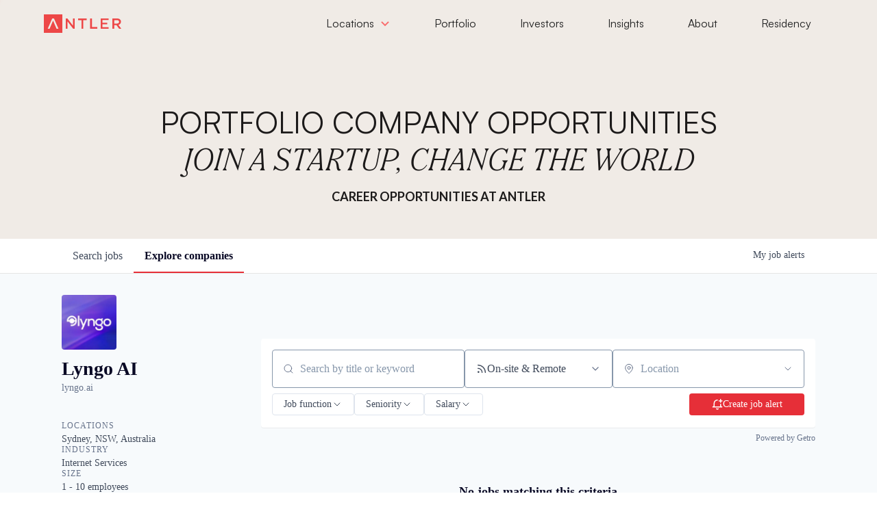

--- FILE ---
content_type: text/html; charset=utf-8
request_url: https://careers.antler.co/companies/lyngo-ai-2
body_size: 23754
content:
<!DOCTYPE html><html lang="en"><head><link rel="shortcut icon" href="https://cdn.filestackcontent.com/22smmMvShyZ9TYSw4Wag" data-next-head=""/><title data-next-head="">Lyngo AI | Antler Job Board</title><meta name="description" property="og:description" content="Search job openings across the Antler network." data-next-head=""/><meta charSet="utf-8" data-next-head=""/><meta name="viewport" content="initial-scale=1.0, width=device-width" data-next-head=""/><link rel="apple-touch-icon" sizes="180x180" href="https://cdn.filestackcontent.com/22smmMvShyZ9TYSw4Wag" data-next-head=""/><link rel="icon" type="image/png" sizes="32x32" href="https://cdn.filestackcontent.com/22smmMvShyZ9TYSw4Wag" data-next-head=""/><link rel="icon" type="image/png" sizes="16x16" href="https://cdn.filestackcontent.com/22smmMvShyZ9TYSw4Wag" data-next-head=""/><link rel="shortcut icon" href="https://cdn.filestackcontent.com/22smmMvShyZ9TYSw4Wag" data-next-head=""/><meta name="url" property="og:url" content="https://careers.antler.co" data-next-head=""/><meta name="type" property="og:type" content="website" data-next-head=""/><meta name="title" property="og:title" content="Antler Job Board" data-next-head=""/><meta name="image" property="og:image" content="http://cdn.filestackcontent.com/uMhXlTHuQC2hEXyrzXCf" data-next-head=""/><meta name="secure_url" property="og:image:secure_url" content="https://cdn.filestackcontent.com/uMhXlTHuQC2hEXyrzXCf" data-next-head=""/><meta name="twitter:card" content="summary_large_image" data-next-head=""/><meta name="twitter:image" content="https://cdn.filestackcontent.com/uMhXlTHuQC2hEXyrzXCf" data-next-head=""/><meta name="twitter:title" content="Antler Job Board" data-next-head=""/><meta name="twitter:description" content="Search job openings across the Antler network." data-next-head=""/><meta name="google-site-verification" content="CQNnZQRH0dvJgCqWABp64ULhLI69C53ULhWdJemAW_w" data-next-head=""/><script>!function(){var analytics=window.analytics=window.analytics||[];if(!analytics.initialize)if(analytics.invoked)window.console&&console.error&&console.error("Segment snippet included twice.");else{analytics.invoked=!0;analytics.methods=["trackSubmit","trackClick","trackLink","trackForm","pageview","identify","reset","group","track","ready","alias","debug","page","once","off","on","addSourceMiddleware","addIntegrationMiddleware","setAnonymousId","addDestinationMiddleware"];analytics.factory=function(e){return function(){if(window.analytics.initialized)return window.analytics[e].apply(window.analytics,arguments);var i=Array.prototype.slice.call(arguments);i.unshift(e);analytics.push(i);return analytics}};for(var i=0;i<analytics.methods.length;i++){var key=analytics.methods[i];analytics[key]=analytics.factory(key)}analytics.load=function(key,i){var t=document.createElement("script");t.type="text/javascript";t.async=!0;t.src="https://an.getro.com/analytics.js/v1/" + key + "/analytics.min.js";var n=document.getElementsByTagName("script")[0];n.parentNode.insertBefore(t,n);analytics._loadOptions=i};analytics._writeKey="VKRqdgSBA3lFoZSlbeHbrzqQkLPBcP7W";;analytics.SNIPPET_VERSION="4.16.1";
analytics.load("VKRqdgSBA3lFoZSlbeHbrzqQkLPBcP7W");

}}();</script><link rel="stylesheet" href="https://cdn-customers.getro.com/antler/style.react.css??v=7d49c166ca9f24905f04271c5fbd729797522e47"/><link rel="preload" href="https://cdn.getro.com/assets/_next/static/css/b1414ae24606c043.css" as="style"/><link rel="stylesheet" href="https://cdn.getro.com/assets/_next/static/css/b1414ae24606c043.css" data-n-g=""/><noscript data-n-css=""></noscript><script defer="" nomodule="" src="https://cdn.getro.com/assets/_next/static/chunks/polyfills-42372ed130431b0a.js"></script><script id="jquery" src="https://ajax.googleapis.com/ajax/libs/jquery/3.6.0/jquery.min.js" defer="" data-nscript="beforeInteractive"></script><script src="https://cdn.getro.com/assets/_next/static/chunks/webpack-ab58b860c16628b6.js" defer=""></script><script src="https://cdn.getro.com/assets/_next/static/chunks/framework-a008f048849dfc11.js" defer=""></script><script src="https://cdn.getro.com/assets/_next/static/chunks/main-4151966bb5b4038b.js" defer=""></script><script src="https://cdn.getro.com/assets/_next/static/chunks/pages/_app-52002506ec936253.js" defer=""></script><script src="https://cdn.getro.com/assets/_next/static/chunks/a86620fd-3b4606652f1c2476.js" defer=""></script><script src="https://cdn.getro.com/assets/_next/static/chunks/07c2d338-19ca01e539922f81.js" defer=""></script><script src="https://cdn.getro.com/assets/_next/static/chunks/8230-afd6e299f7a6ae33.js" defer=""></script><script src="https://cdn.getro.com/assets/_next/static/chunks/4000-0acb5a82151cbee6.js" defer=""></script><script src="https://cdn.getro.com/assets/_next/static/chunks/9091-5cd776e8ee5ad3a3.js" defer=""></script><script src="https://cdn.getro.com/assets/_next/static/chunks/1637-66b68fc38bc6d10a.js" defer=""></script><script src="https://cdn.getro.com/assets/_next/static/chunks/3911-bec3a03c755777c4.js" defer=""></script><script src="https://cdn.getro.com/assets/_next/static/chunks/9117-6f216abbf55ba8cd.js" defer=""></script><script src="https://cdn.getro.com/assets/_next/static/chunks/1446-b10012f4e22f3c87.js" defer=""></script><script src="https://cdn.getro.com/assets/_next/static/chunks/9582-aa7f986fdb36f43c.js" defer=""></script><script src="https://cdn.getro.com/assets/_next/static/chunks/7444-5b216bf1b914fcfd.js" defer=""></script><script src="https://cdn.getro.com/assets/_next/static/chunks/5809-2d37fe16713c0c21.js" defer=""></script><script src="https://cdn.getro.com/assets/_next/static/chunks/pages/companies/%5BcompanySlug%5D-90321ee40d908649.js" defer=""></script><script src="https://cdn.getro.com/assets/_next/static/wVUNz74L36J38sTj2A9V4/_buildManifest.js" defer=""></script><script src="https://cdn.getro.com/assets/_next/static/wVUNz74L36J38sTj2A9V4/_ssgManifest.js" defer=""></script><meta name="sentry-trace" content="1f138d9a6b392d9bbdf95b934bbe893a-6bb17069b9841c3d-0"/><meta name="baggage" content="sentry-environment=production,sentry-release=08a5512cff5c0e51019517bf0630219b287ce933,sentry-public_key=99c84790fa184cf49c16c34cd7113f75,sentry-trace_id=1f138d9a6b392d9bbdf95b934bbe893a,sentry-org_id=129958,sentry-sampled=false,sentry-sample_rand=0.33498831257454387,sentry-sample_rate=0.033"/><style data-styled="" data-styled-version="5.3.11">.gVRrUK{box-sizing:border-box;margin:0;min-width:0;font-family:-apple-system,BlinkMacSystemFont,'Segoe UI','Roboto','Oxygen','Ubuntu','Cantarell','Fira Sans','Droid Sans','Helvetica Neue','sans-serif';font-weight:400;font-style:normal;font-size:16px;color:#3F495A;}/*!sc*/
.fyPcag{box-sizing:border-box;margin:0;min-width:0;background-color:#F7FAFC;min-height:100vh;-webkit-flex-direction:column;-ms-flex-direction:column;flex-direction:column;-webkit-align-items:stretch;-webkit-box-align:stretch;-ms-flex-align:stretch;align-items:stretch;}/*!sc*/
.elbZCm{box-sizing:border-box;margin:0;min-width:0;width:100%;}/*!sc*/
.dKubqp{box-sizing:border-box;margin:0;min-width:0;}/*!sc*/
.dFKghv{box-sizing:border-box;margin:0;min-width:0;box-shadow:0 1px 0 0 #e5e5e5;-webkit-flex-direction:row;-ms-flex-direction:row;flex-direction:row;width:100%;background-color:#ffffff;}/*!sc*/
.byBMUo{box-sizing:border-box;margin:0;min-width:0;max-width:100%;width:100%;margin-left:auto;margin-right:auto;}/*!sc*/
@media screen and (min-width:40em){.byBMUo{width:100%;}}/*!sc*/
@media screen and (min-width:65em){.byBMUo{width:1100px;}}/*!sc*/
.hQFgTu{box-sizing:border-box;margin:0;min-width:0;color:#4900FF;position:relative;-webkit-text-decoration:none;text-decoration:none;-webkit-transition:all ease 0.3s;transition:all ease 0.3s;text-transform:capitalize;-webkit-order:0;-ms-flex-order:0;order:0;padding-left:16px;padding-right:16px;padding-top:16px;padding-bottom:16px;font-size:16px;color:#3F495A;display:-webkit-box;display:-webkit-flex;display:-ms-flexbox;display:flex;-webkit-align-items:baseline;-webkit-box-align:baseline;-ms-flex-align:baseline;align-items:baseline;}/*!sc*/
@media screen and (min-width:40em){.hQFgTu{text-transform:capitalize;}}/*!sc*/
@media screen and (min-width:65em){.hQFgTu{text-transform:unset;}}/*!sc*/
.hQFgTu span{display:none;}/*!sc*/
.hQFgTu::after{content:'';position:absolute;left:0;right:0;bottom:0;height:0.125rem;background-color:#4900FF;opacity:0;-webkit-transition:opacity 0.3s;transition:opacity 0.3s;}/*!sc*/
.hQFgTu:hover{color:#3F495A;}/*!sc*/
.hQFgTu:active{background-color:#F7FAFC;-webkit-transform:scale(.94);-ms-transform:scale(.94);transform:scale(.94);}/*!sc*/
.hQFgTu.active{font-weight:600;color:#090925;}/*!sc*/
.hQFgTu.active::after{opacity:1;}/*!sc*/
@media screen and (min-width:40em){.hQFgTu{padding-left:16px;padding-right:16px;}}/*!sc*/
.ekJmTQ{box-sizing:border-box;margin:0;min-width:0;display:none;}/*!sc*/
@media screen and (min-width:40em){.ekJmTQ{display:none;}}/*!sc*/
@media screen and (min-width:65em){.ekJmTQ{display:inline-block;}}/*!sc*/
.cyRTWj{box-sizing:border-box;margin:0;min-width:0;color:#4900FF;position:relative;-webkit-text-decoration:none;text-decoration:none;-webkit-transition:all ease 0.3s;transition:all ease 0.3s;text-transform:capitalize;-webkit-order:1;-ms-flex-order:1;order:1;padding-left:16px;padding-right:16px;padding-top:16px;padding-bottom:16px;font-size:16px;color:#3F495A;display:-webkit-box;display:-webkit-flex;display:-ms-flexbox;display:flex;-webkit-align-items:baseline;-webkit-box-align:baseline;-ms-flex-align:baseline;align-items:baseline;}/*!sc*/
@media screen and (min-width:40em){.cyRTWj{text-transform:capitalize;}}/*!sc*/
@media screen and (min-width:65em){.cyRTWj{text-transform:unset;}}/*!sc*/
.cyRTWj span{display:none;}/*!sc*/
.cyRTWj::after{content:'';position:absolute;left:0;right:0;bottom:0;height:0.125rem;background-color:#4900FF;opacity:0;-webkit-transition:opacity 0.3s;transition:opacity 0.3s;}/*!sc*/
.cyRTWj:hover{color:#3F495A;}/*!sc*/
.cyRTWj:active{background-color:#F7FAFC;-webkit-transform:scale(.94);-ms-transform:scale(.94);transform:scale(.94);}/*!sc*/
.cyRTWj.active{font-weight:600;color:#090925;}/*!sc*/
.cyRTWj.active::after{opacity:1;}/*!sc*/
@media screen and (min-width:40em){.cyRTWj{padding-left:16px;padding-right:16px;}}/*!sc*/
.ioCEHO{box-sizing:border-box;margin:0;min-width:0;margin-left:auto;margin-right:16px;text-align:left;-webkit-flex-direction:column;-ms-flex-direction:column;flex-direction:column;-webkit-order:9999;-ms-flex-order:9999;order:9999;}/*!sc*/
@media screen and (min-width:40em){.ioCEHO{margin-right:16px;}}/*!sc*/
@media screen and (min-width:65em){.ioCEHO{margin-right:0;}}/*!sc*/
.iJaGyT{box-sizing:border-box;margin:0;min-width:0;position:relative;cursor:pointer;-webkit-transition:all ease 0.3s;transition:all ease 0.3s;border-radius:4px;font-size:16px;font-weight:500;display:-webkit-box;display:-webkit-flex;display:-ms-flexbox;display:flex;-webkit-tap-highlight-color:transparent;-webkit-align-items:center;-webkit-box-align:center;-ms-flex-align:center;align-items:center;font-family:-apple-system,BlinkMacSystemFont,'Segoe UI','Roboto','Oxygen','Ubuntu','Cantarell','Fira Sans','Droid Sans','Helvetica Neue','sans-serif';color:#3F495A;background-color:#FFFFFF;border-style:solid;border-color:#A3B1C2;border-width:1px;border:none;border-color:transparent;width:small;height:small;margin-top:8px;padding:8px 16px;padding-right:0;-webkit-align-self:center;-ms-flex-item-align:center;align-self:center;font-size:14px;}/*!sc*/
.iJaGyT:active{-webkit-transform:scale(.94);-ms-transform:scale(.94);transform:scale(.94);box-shadow:inset 0px 1.875px 1.875px rgba(0,0,0,0.12);}/*!sc*/
.iJaGyT:disabled{color:#A3B1C2;}/*!sc*/
.iJaGyT:hover{background-color:#F7FAFC;}/*!sc*/
.iJaGyT [role="progressbar"] > div > div{border-color:rgba(63,73,90,0.2);border-top-color:#090925;}/*!sc*/
@media screen and (min-width:40em){.iJaGyT{border-color:#A3B1C2;}}/*!sc*/
@media screen and (min-width:40em){.iJaGyT{padding-right:16px;}}/*!sc*/
.jUfIjB{box-sizing:border-box;margin:0;min-width:0;display:none;}/*!sc*/
@media screen and (min-width:40em){.jUfIjB{display:block;}}/*!sc*/
.iqghoL{box-sizing:border-box;margin:0;min-width:0;margin-left:auto !important;margin-right:auto !important;box-sizing:border-box;max-width:100%;position:static;z-index:1;margin-left:auto;margin-right:auto;width:100%;padding-top:0;padding-left:16px;padding-right:16px;padding-bottom:64px;}/*!sc*/
@media screen and (min-width:40em){.iqghoL{width:100%;}}/*!sc*/
@media screen and (min-width:65em){.iqghoL{width:1132px;}}/*!sc*/
.etzjPe{box-sizing:border-box;margin:0;min-width:0;margin-top:32px;margin-bottom:32px;-webkit-flex-direction:column;-ms-flex-direction:column;flex-direction:column;}/*!sc*/
@media screen and (min-width:40em){.etzjPe{-webkit-flex-direction:column;-ms-flex-direction:column;flex-direction:column;}}/*!sc*/
@media screen and (min-width:65em){.etzjPe{-webkit-flex-direction:row;-ms-flex-direction:row;flex-direction:row;}}/*!sc*/
.kLtriP{box-sizing:border-box;margin:0;min-width:0;width:100%;padding-left:0;padding-right:0;}/*!sc*/
@media screen and (min-width:40em){.kLtriP{width:100%;padding-right:0;}}/*!sc*/
@media screen and (min-width:65em){.kLtriP{width:25%;padding-right:16px;}}/*!sc*/
.eMPMyx{box-sizing:border-box;margin:0;min-width:0;-webkit-flex-direction:column;-ms-flex-direction:column;flex-direction:column;}/*!sc*/
.bFbbhu{box-sizing:border-box;margin:0;min-width:0;-webkit-flex-direction:row;-ms-flex-direction:row;flex-direction:row;}/*!sc*/
@media screen and (min-width:40em){.bFbbhu{-webkit-flex-direction:row;-ms-flex-direction:row;flex-direction:row;}}/*!sc*/
@media screen and (min-width:65em){.bFbbhu{-webkit-flex-direction:column;-ms-flex-direction:column;flex-direction:column;}}/*!sc*/
.cOBlWE{box-sizing:border-box;margin:0;min-width:0;height:80px;margin-bottom:0;margin-right:8px;width:80px;}/*!sc*/
@media screen and (min-width:40em){.cOBlWE{margin-bottom:0;margin-right:8px;}}/*!sc*/
@media screen and (min-width:65em){.cOBlWE{margin-bottom:8px;margin-right:0;}}/*!sc*/
.YwisV{box-sizing:border-box;margin:0;min-width:0;-webkit-flex-direction:column;-ms-flex-direction:column;flex-direction:column;-webkit-box-pack:center;-webkit-justify-content:center;-ms-flex-pack:center;justify-content:center;}/*!sc*/
.pPXHF{box-sizing:border-box;margin:0;min-width:0;font-weight:600;-webkit-align-self:center;-ms-flex-item-align:center;align-self:center;font-size:28px;line-height:1.4;color:#090925;}/*!sc*/
@media screen and (min-width:40em){.pPXHF{-webkit-align-self:center;-ms-flex-item-align:center;align-self:center;}}/*!sc*/
@media screen and (min-width:65em){.pPXHF{-webkit-align-self:unset;-ms-flex-item-align:unset;align-self:unset;}}/*!sc*/
.jdOgZP{box-sizing:border-box;margin:0;min-width:0;-webkit-text-decoration:none !important;text-decoration:none !important;line-height:17px;font-size:14px;-webkit-align-items:center;-webkit-box-align:center;-ms-flex-align:center;align-items:center;display:-webkit-box;display:-webkit-flex;display:-ms-flexbox;display:flex;color:#67738B;}/*!sc*/
.eaqeSC{box-sizing:border-box;margin:0;min-width:0;row-gap:16px;margin-top:40px;margin-bottom:40px;-webkit-flex-direction:column;-ms-flex-direction:column;flex-direction:column;}/*!sc*/
.jMwpwM{box-sizing:border-box;margin:0;min-width:0;}/*!sc*/
.jMwpwM > p:first-child{margin-bottom:4px;text-transform:uppercase;color:#67738B;font-size:12px;line-height:14px;-webkit-letter-spacing:1px;-moz-letter-spacing:1px;-ms-letter-spacing:1px;letter-spacing:1px;}/*!sc*/
.jMwpwM > p:last-child{text-transform:none;color:#3F495A;line-height:17px;font-size:14px;}/*!sc*/
.cEDDVu{box-sizing:border-box;margin:0;min-width:0;}/*!sc*/
.cEDDVu > p:first-child{margin-bottom:4px;text-transform:uppercase;color:#67738B;font-size:12px;line-height:14px;-webkit-letter-spacing:1px;-moz-letter-spacing:1px;-ms-letter-spacing:1px;letter-spacing:1px;}/*!sc*/
.cEDDVu > p:last-child{text-transform:capitalize;color:#3F495A;line-height:17px;font-size:14px;}/*!sc*/
.ezVlLB{box-sizing:border-box;margin:0;min-width:0;height:24px;}/*!sc*/
.kCLvdc{box-sizing:border-box;margin:0;min-width:0;height:16px;width:16px;margin-right:8px;color:#4a4a4a;}/*!sc*/
.hjIfoF{box-sizing:border-box;margin:0;min-width:0;line-height:22.4px;font-size:16px;color:#3F495A;margin-bottom:40px;}/*!sc*/
.UDiJj{box-sizing:border-box;margin:0;min-width:0;-webkit-appearance:none;-moz-appearance:none;appearance:none;display:inline-block;text-align:center;line-height:inherit;-webkit-text-decoration:none;text-decoration:none;font-size:inherit;padding-left:16px;padding-right:16px;padding-top:8px;padding-bottom:8px;color:#ffffff;background-color:#4900FF;border:none;border-radius:4px;position:relative;z-index:2;-webkit-box-pack:unset;-webkit-justify-content:unset;-ms-flex-pack:unset;justify-content:unset;-webkit-text-decoration:underline;text-decoration:underline;cursor:pointer;border-radius:0;border:none;padding:0;background-color:transparent;color:inherit;display:-webkit-box;display:-webkit-flex;display:-ms-flexbox;display:flex;-webkit-align-items:center;-webkit-box-align:center;-ms-flex-align:center;align-items:center;-webkit-text-decoration:none;text-decoration:none;font-size:13px;line-height:16px;color:#67738B;padding-top:4px;margin-bottom:64px;font-size:14px;color:#67738B;-webkit-align-items:center;-webkit-box-align:center;-ms-flex-align:center;align-items:center;display:-webkit-box;display:-webkit-flex;display:-ms-flexbox;display:flex;}/*!sc*/
@media screen and (min-width:40em){.UDiJj{margin-bottom:64px;}}/*!sc*/
@media screen and (min-width:65em){.UDiJj{margin-bottom:0;}}/*!sc*/
.inYcWd{box-sizing:border-box;margin:0;min-width:0;stroke:#67738B;-webkit-flex-shrink:0;-ms-flex-negative:0;flex-shrink:0;margin-right:8px;height:16px;width:16px;}/*!sc*/
.kkEXQG{box-sizing:border-box;margin:0;min-width:0;color:#090925;display:block;font-size:18px;margin-bottom:16px;}/*!sc*/
@media screen and (min-width:40em){.kkEXQG{display:block;}}/*!sc*/
@media screen and (min-width:65em){.kkEXQG{display:none;}}/*!sc*/
.eNBhGm{box-sizing:border-box;margin:0;min-width:0;width:100%;padding-left:0;padding-right:0;}/*!sc*/
@media screen and (min-width:40em){.eNBhGm{width:100%;padding-left:0;}}/*!sc*/
@media screen and (min-width:65em){.eNBhGm{width:75%;padding-left:16px;}}/*!sc*/
.bkhDTe{box-sizing:border-box;margin:0;min-width:0;margin-top:64px;margin-bottom:32px;}/*!sc*/
.dOjeRb{box-sizing:border-box;margin:0;min-width:0;padding-left:16px;padding-right:16px;padding-top:8px;padding-bottom:8px;background:white;border:none;box-shadow:0px 1px 0px 0px rgba(0,0,0,0.06);border-radius:4px;padding:16px;margin-top:0px;margin-bottom:0px;}/*!sc*/
.dPOMYt{box-sizing:border-box;margin:0;min-width:0;position:relative;-webkit-flex-direction:column;-ms-flex-direction:column;flex-direction:column;}/*!sc*/
.eafdQG{box-sizing:border-box;margin:0;min-width:0;gap:8px;position:relative;-webkit-flex-direction:column;-ms-flex-direction:column;flex-direction:column;padding-bottom:8px;-webkit-align-items:flex-start;-webkit-box-align:flex-start;-ms-flex-align:flex-start;align-items:flex-start;}/*!sc*/
@media screen and (min-width:40em){.eafdQG{-webkit-flex-direction:column;-ms-flex-direction:column;flex-direction:column;}}/*!sc*/
@media screen and (min-width:65em){.eafdQG{-webkit-flex-direction:row;-ms-flex-direction:row;flex-direction:row;}}/*!sc*/
.dtqdsu{box-sizing:border-box;margin:0;min-width:0;-webkit-align-items:center;-webkit-box-align:center;-ms-flex-align:center;align-items:center;width:100%;position:relative;}/*!sc*/
.hNsqQD{box-sizing:border-box;margin:0;min-width:0;-webkit-align-self:center;-ms-flex-item-align:center;align-self:center;-webkit-flex-shrink:0;-ms-flex-negative:0;flex-shrink:0;stroke:currentColor;position:absolute;left:16px;color:#67738B;height:16px;width:16px;}/*!sc*/
.jPrzrh{box-sizing:border-box;margin:0;min-width:0;display:block;width:100%;padding:8px;-webkit-appearance:none;-moz-appearance:none;appearance:none;font-size:inherit;line-height:inherit;border:1px solid;border-radius:4px;color:inherit;background-color:transparent;border-color:#8797AB;font-size:16px;-webkit-transition:all .3s;transition:all .3s;color:#3F495A;background-color:#FFFFFF;border-color:#8797AB !important;padding-left:40px;padding-right:12px;padding-top:8px;padding-bottom:8px;font-size:16px;line-height:22px;height:40px;font-family:inherit!important;border-radius:4px;border:1px solid;height:56px;}/*!sc*/
.jPrzrh:disabled{background-color:#EDF2F7;color:#67738B;border-color:#DEE4ED;opacity:1;}/*!sc*/
.jPrzrh::-webkit-input-placeholder{color:#8797AB;}/*!sc*/
.jPrzrh::-moz-placeholder{color:#8797AB;}/*!sc*/
.jPrzrh:-ms-input-placeholder{color:#8797AB;}/*!sc*/
.jPrzrh::placeholder{color:#8797AB;}/*!sc*/
.jPrzrh:focus{outline:none !important;border-color:#3F495A;}/*!sc*/
.jPrzrh::-webkit-input-placeholder{color:#8797AB;font-size:16px;}/*!sc*/
.jPrzrh::-moz-placeholder{color:#8797AB;font-size:16px;}/*!sc*/
.jPrzrh:-ms-input-placeholder{color:#8797AB;font-size:16px;}/*!sc*/
.jPrzrh::placeholder{color:#8797AB;font-size:16px;}/*!sc*/
.gpYOrq{box-sizing:border-box;margin:0;min-width:0;width:100%;max-width:100%;position:relative;}/*!sc*/
@media screen and (min-width:40em){.gpYOrq{max-width:100%;}}/*!sc*/
@media screen and (min-width:65em){.gpYOrq{max-width:216px;}}/*!sc*/
.ifTlGn{box-sizing:border-box;margin:0;min-width:0;border:1px solid;border-color:#8797AB;border-radius:4px;height:56px;width:100%;color:#3F495A;font-size:16px;line-height:24px;-webkit-box-pack:justify;-webkit-justify-content:space-between;-ms-flex-pack:justify;justify-content:space-between;-webkit-align-items:center;-webkit-box-align:center;-ms-flex-align:center;align-items:center;padding:12px 16px;cursor:pointer;}/*!sc*/
.hMzqbi{box-sizing:border-box;margin:0;min-width:0;-webkit-box-pack:justify;-webkit-justify-content:space-between;-ms-flex-pack:justify;justify-content:space-between;-webkit-align-items:center;-webkit-box-align:center;-ms-flex-align:center;align-items:center;gap:8px;}/*!sc*/
.gKbVEE{box-sizing:border-box;margin:0;min-width:0;width:16px;height:16px;}/*!sc*/
.hOzwRQ{box-sizing:border-box;margin:0;min-width:0;color:#67738B;width:16px;height:16px;}/*!sc*/
.bQTaFj{box-sizing:border-box;margin:0;min-width:0;position:relative;width:100%;}/*!sc*/
.bQTaFj svg{margin-left:0px;}/*!sc*/
.CPtuy{box-sizing:border-box;margin:0;min-width:0;display:block;width:100%;padding:8px;-webkit-appearance:none;-moz-appearance:none;appearance:none;font-size:inherit;line-height:inherit;border:1px solid;border-radius:4px;color:inherit;background-color:transparent;border-color:#8797AB;font-size:16px;-webkit-transition:all .3s;transition:all .3s;color:#3F495A;background-color:#FFFFFF;border-color:#8797AB !important;padding-left:40px;padding-right:12px;padding-top:8px;padding-bottom:8px;font-size:16px;line-height:22px;height:40px;font-family:inherit!important;border-radius:4px;border:1px solid;-webkit-transition:none;transition:none;text-transform:none;height:56px;}/*!sc*/
.CPtuy:disabled{background-color:#EDF2F7;color:#67738B;border-color:#DEE4ED;opacity:1;}/*!sc*/
.CPtuy::-webkit-input-placeholder{color:#8797AB;}/*!sc*/
.CPtuy::-moz-placeholder{color:#8797AB;}/*!sc*/
.CPtuy:-ms-input-placeholder{color:#8797AB;}/*!sc*/
.CPtuy::placeholder{color:#8797AB;}/*!sc*/
.CPtuy:focus{outline:none !important;border-color:#3F495A;}/*!sc*/
.CPtuy::-webkit-input-placeholder{color:#8797AB;font-size:16px;}/*!sc*/
.CPtuy::-moz-placeholder{color:#8797AB;font-size:16px;}/*!sc*/
.CPtuy:-ms-input-placeholder{color:#8797AB;font-size:16px;}/*!sc*/
.CPtuy::placeholder{color:#8797AB;font-size:16px;}/*!sc*/
.gaTgQg{box-sizing:border-box;margin:0;min-width:0;stroke:#67738B;background:transparent;position:absolute;right:16px;cursor:pointer;display:-webkit-box;display:-webkit-flex;display:-ms-flexbox;display:flex;-webkit-align-items:center;-webkit-box-align:center;-ms-flex-align:center;align-items:center;color:#67738B;}/*!sc*/
.fhUgHl{box-sizing:border-box;margin:0;min-width:0;-webkit-align-self:center;-ms-flex-item-align:center;align-self:center;-webkit-flex-shrink:0;-ms-flex-negative:0;flex-shrink:0;stroke:currentColor;color:#67738B;width:1em;height:1em;}/*!sc*/
.ePOtqE{box-sizing:border-box;margin:0;min-width:0;gap:24px;-webkit-flex-direction:column;-ms-flex-direction:column;flex-direction:column;}/*!sc*/
@media screen and (min-width:40em){.ePOtqE{gap:8px;-webkit-flex-direction:row;-ms-flex-direction:row;flex-direction:row;}}/*!sc*/
.imIhDR{box-sizing:border-box;margin:0;min-width:0;gap:0px;width:100%;}/*!sc*/
@media screen and (min-width:40em){.imIhDR{gap:0px;}}/*!sc*/
@media screen and (min-width:65em){.imIhDR{gap:8px;}}/*!sc*/
@media screen and (min-width:40em){.imIhDR{width:50%;}}/*!sc*/
@media screen and (min-width:65em){.imIhDR{width:100%;}}/*!sc*/
.hBsjQI{box-sizing:border-box;margin:0;min-width:0;overflow:hidden;z-index:1;max-width:850px;}/*!sc*/
.kDugEE{box-sizing:border-box;margin:0;min-width:0;display:none;gap:8px;-webkit-flex-wrap:wrap;-ms-flex-wrap:wrap;flex-wrap:wrap;height:34px;overflow:hidden;}/*!sc*/
@media screen and (min-width:40em){.kDugEE{display:none;}}/*!sc*/
@media screen and (min-width:65em){.kDugEE{display:-webkit-box;display:-webkit-flex;display:-ms-flexbox;display:flex;}}/*!sc*/
.kDugEE button{padding:0px;}/*!sc*/
.eLEnDy{box-sizing:border-box;margin:0;min-width:0;box-sizing:border-box;-webkit-order:1;-ms-flex-order:1;order:1;}/*!sc*/
.gEjMnB{box-sizing:border-box;margin:0;min-width:0;z-index:999;border:1px solid;border-radius:4px;-webkit-align-items:left;-webkit-box-align:left;-ms-flex-align:left;align-items:left;width:100%;padding:4px 16px;-webkit-box-pack:justify;-webkit-justify-content:space-between;-ms-flex-pack:justify;justify-content:space-between;gap:4px;border-color:#DEE4ED;height:32px;position:relative;cursor:pointer;}/*!sc*/
@media screen and (min-width:40em){.gEjMnB{-webkit-align-items:center;-webkit-box-align:center;-ms-flex-align:center;align-items:center;width:auto;}}/*!sc*/
.bTFOLE{box-sizing:border-box;margin:0;min-width:0;font-size:14px;font-weight:500;line-height:24px;color:#3F495A;}/*!sc*/
.jKkGwI{box-sizing:border-box;margin:0;min-width:0;-webkit-align-self:center;-ms-flex-item-align:center;align-self:center;-webkit-flex-shrink:0;-ms-flex-negative:0;flex-shrink:0;color:#3F495A;width:16px;height:16px;}/*!sc*/
.jKkGwI stroke{main:#3F495A;dark:#090925;subtle:#67738B;placeholder:#8797AB;link:#3F495A;link-accent:#4900FF;error:#D90218;}/*!sc*/
.kxjAFd{box-sizing:border-box;margin:0;min-width:0;box-sizing:border-box;-webkit-order:2;-ms-flex-order:2;order:2;}/*!sc*/
.cYZSww{box-sizing:border-box;margin:0;min-width:0;box-sizing:border-box;-webkit-order:3;-ms-flex-order:3;order:3;}/*!sc*/
.disCzZ{box-sizing:border-box;margin:0;min-width:0;padding-top:8px;-webkit-box-pack:end;-webkit-justify-content:flex-end;-ms-flex-pack:end;justify-content:flex-end;}/*!sc*/
.cMUIwX{box-sizing:border-box;margin:0;min-width:0;color:#4900FF;position:relative;text-align:right;-webkit-text-decoration:none;text-decoration:none;color:#67738B !important;font-size:12px;}/*!sc*/
.cMUIwX:hover{color:#3F495A !important;-webkit-text-decoration:underline;text-decoration:underline;}/*!sc*/
.dYKEfL{box-sizing:border-box;margin:0;min-width:0;margin-top:16px;}/*!sc*/
.gzvRyC{box-sizing:border-box;margin:0;min-width:0;-webkit-flex-direction:column;-ms-flex-direction:column;flex-direction:column;padding-bottom:32px;}/*!sc*/
.jVkuIv{box-sizing:border-box;margin:0;min-width:0;padding-bottom:8px;}/*!sc*/
.eeJJhv{box-sizing:border-box;margin:0;min-width:0;padding-left:5px;padding-right:5px;font-size:14px;margin-right:8px;}/*!sc*/
.cPisjV{box-sizing:border-box;margin:0;min-width:0;width:40px;height:40px;border-width:4px;border-radius:99999px;border-style:solid;border-color:#DEE4ED;border-top-color:#4900FF;-webkit-animation:animationSpin 1s linear infinite;animation:animationSpin 1s linear infinite;margin:auto;display:block;}/*!sc*/
.fIUOoG{box-sizing:border-box;margin:0;min-width:0;justify-self:flex-end;margin-top:auto;-webkit-flex-direction:row;-ms-flex-direction:row;flex-direction:row;width:100%;background-color:transparent;padding-top:32px;padding-bottom:32px;}/*!sc*/
.Jizzq{box-sizing:border-box;margin:0;min-width:0;width:100%;margin-left:auto;margin-right:auto;-webkit-flex-direction:column;-ms-flex-direction:column;flex-direction:column;text-align:center;}/*!sc*/
@media screen and (min-width:40em){.Jizzq{width:1100px;}}/*!sc*/
.fONCsf{box-sizing:border-box;margin:0;min-width:0;color:#4900FF;-webkit-align-self:center;-ms-flex-item-align:center;align-self:center;margin-bottom:16px;color:#090925;width:120px;}/*!sc*/
.bfORaf{box-sizing:border-box;margin:0;min-width:0;color:currentColor;width:100%;height:auto;}/*!sc*/
.gkPOSa{box-sizing:border-box;margin:0;min-width:0;-webkit-flex-direction:row;-ms-flex-direction:row;flex-direction:row;-webkit-box-pack:center;-webkit-justify-content:center;-ms-flex-pack:center;justify-content:center;-webkit-flex-wrap:wrap;-ms-flex-wrap:wrap;flex-wrap:wrap;}/*!sc*/
.hDtUlk{box-sizing:border-box;margin:0;min-width:0;-webkit-appearance:none;-moz-appearance:none;appearance:none;display:inline-block;text-align:center;line-height:inherit;-webkit-text-decoration:none;text-decoration:none;font-size:inherit;padding-left:16px;padding-right:16px;padding-top:8px;padding-bottom:8px;color:#ffffff;background-color:#4900FF;border:none;border-radius:4px;padding-left:8px;padding-right:8px;font-size:16px;position:relative;z-index:2;cursor:pointer;-webkit-transition:all ease 0.3s;transition:all ease 0.3s;border-radius:4px;font-weight:500;display:-webkit-box;display:-webkit-flex;display:-ms-flexbox;display:flex;-webkit-tap-highlight-color:transparent;-webkit-align-items:center;-webkit-box-align:center;-ms-flex-align:center;align-items:center;font-family:-apple-system,BlinkMacSystemFont,'Segoe UI','Roboto','Oxygen','Ubuntu','Cantarell','Fira Sans','Droid Sans','Helvetica Neue','sans-serif';color:#3F495A;background-color:transparent;border-style:solid;border-color:#A3B1C2;border-width:1px;border:none;-webkit-box-pack:unset;-webkit-justify-content:unset;-ms-flex-pack:unset;justify-content:unset;-webkit-text-decoration:none;text-decoration:none;white-space:nowrap;margin-right:16px;padding:0;color:#67738B;padding-top:4px;padding-bottom:4px;font-size:12px;}/*!sc*/
.hDtUlk:active{-webkit-transform:scale(.94);-ms-transform:scale(.94);transform:scale(.94);box-shadow:inset 0px 1.875px 1.875px rgba(0,0,0,0.12);}/*!sc*/
.hDtUlk:disabled{color:#A3B1C2;}/*!sc*/
.hDtUlk:hover{-webkit-text-decoration:underline;text-decoration:underline;}/*!sc*/
.hDtUlk [role="progressbar"] > div > div{border-color:rgba(63,73,90,0.2);border-top-color:#090925;}/*!sc*/
data-styled.g1[id="sc-aXZVg"]{content:"gVRrUK,fyPcag,elbZCm,dKubqp,dFKghv,byBMUo,hQFgTu,ekJmTQ,cyRTWj,ioCEHO,iJaGyT,jUfIjB,iqghoL,etzjPe,kLtriP,eMPMyx,bFbbhu,cOBlWE,YwisV,pPXHF,jdOgZP,eaqeSC,jMwpwM,cEDDVu,ezVlLB,kCLvdc,hjIfoF,UDiJj,inYcWd,kkEXQG,eNBhGm,bkhDTe,dOjeRb,dPOMYt,eafdQG,dtqdsu,hNsqQD,jPrzrh,gpYOrq,ifTlGn,hMzqbi,gKbVEE,hOzwRQ,bQTaFj,CPtuy,gaTgQg,fhUgHl,ePOtqE,imIhDR,hBsjQI,kDugEE,eLEnDy,gEjMnB,bTFOLE,jKkGwI,kxjAFd,cYZSww,disCzZ,cMUIwX,dYKEfL,gzvRyC,jVkuIv,eeJJhv,cPisjV,fIUOoG,Jizzq,fONCsf,bfORaf,gkPOSa,hDtUlk,"}/*!sc*/
.fteAEG{display:-webkit-box;display:-webkit-flex;display:-ms-flexbox;display:flex;}/*!sc*/
data-styled.g2[id="sc-gEvEer"]{content:"fteAEG,"}/*!sc*/
.VWXkL{box-sizing:border-box;margin:0;min-width:0;position:relative;font-weight:500;color:#3F495A;height:100%;width:100%;border-radius:4px;}/*!sc*/
.cVYRew{box-sizing:border-box;margin:0;min-width:0;max-width:100%;height:auto;border-radius:4px;overflow:hidden;object-fit:contain;width:100%;height:100%;}/*!sc*/
.exMvxQ{box-sizing:border-box;margin:0;min-width:0;-webkit-text-decoration:none;text-decoration:none;color:currentColor;width:100%;height:auto;}/*!sc*/
data-styled.g3[id="sc-eqUAAy"]{content:"VWXkL,cVYRew,exMvxQ,"}/*!sc*/
.gQycbC{display:-webkit-box;display:-webkit-flex;display:-ms-flexbox;display:flex;}/*!sc*/
data-styled.g4[id="sc-fqkvVR"]{content:"gQycbC,"}/*!sc*/
</style></head><body id="main-wrapper" class="custom-design-antler"><div id="root"></div><div id="__next"><div class="sc-aXZVg gVRrUK"><div class="" style="position:fixed;top:0;left:0;height:2px;background:transparent;z-index:99999999999;width:100%"><div class="" style="height:100%;background:#4900FF;transition:all 500ms ease;width:0%"><div style="box-shadow:0 0 10px #4900FF, 0 0 10px #4900FF;width:5%;opacity:1;position:absolute;height:100%;transition:all 500ms ease;transform:rotate(3deg) translate(0px, -4px);left:-10rem"></div></div></div><div id="wlc-main" class="sc-aXZVg sc-gEvEer fyPcag fteAEG"><div width="1" class="sc-aXZVg elbZCm"><div data-testid="custom-header" id="antler-custom-header" class="sc-aXZVg dKubqp antler-custom-part">
<div class="cd-wrapper">
  <div id="root-react-container">
    <div class="boards-body antler">
      <div class="job-boards-top-area">
        <div class="a-header">
          <div class="a-header-content page-wrap">
            <a class="a-header-logo-wrap" href="https://www.antler.co">
              <img src="https://cdn-customers.getro.com/antler/images/logo.svg" alt="Antler" />
            </a>
            <a
              class="a-nav-link locations"
              id="location-father-container"
              href="#"
            >
              <span class="a-header-nav-link-title">Locations</span>
            </a>
            <a class="a-nav-link" href="https://www.antler.co/portfolio">
              <span class="a-header-nav-link-title">Portfolio</span>
            </a>
            <a class="a-nav-link" href="https://www.antler.co/investors">
              <span class="a-header-nav-link-title">Investors</span>
            </a>
            <a class="a-nav-link" href="https://www.antler.co/insights">
              <span class="a-header-nav-link-title">Insights</span>
            </a>
            <a class="a-nav-link" href="https://www.antler.co/about">
              <span class="a-header-nav-link-title">About</span>
            </a>
            <a class="a-nav-link" href="https://www.antler.co/residency">
              <span class="a-header-nav-link-title">Residency</span>
            </a>
            <img
              src="https://cdn-customers.getro.com/antler/images/burger-button.svg"
              class="a-header-burger-button"
            />
          </div>
        </div>
      </div>
    </div>
  </div>
  <div class="hero">
    <div class="hero__text-container">
      <div class="hero__text hero__text--title"> Portfolio Company Opportunities </div>
      <div class="hero__text hero__text--subtitle"> Join a Startup, Change the World </div>
    </div>
    <div class="hero__button-container">
      <a
        href="https://www.antler.co/careers/open-positions"
        class="hero__button"
      >
        Career Opportunities at Antler
      </a>
    </div>
  </div>

</div>


</div><div id="content" class="sc-aXZVg dKubqp"><div data-testid="navbar" width="1" class="sc-aXZVg sc-gEvEer dFKghv fteAEG"><div width="1,1,1100px" class="sc-aXZVg sc-gEvEer byBMUo fteAEG"><a href="/jobs" class="sc-aXZVg hQFgTu theme_only " font-size="2" color="text.main" display="flex"><div display="none,none,inline-block" class="sc-aXZVg ekJmTQ">Search </div>jobs</a><a href="/companies" class="sc-aXZVg cyRTWj theme_only  active" font-size="2" color="text.main" display="flex"><div display="none,none,inline-block" class="sc-aXZVg ekJmTQ">Explore </div>companies</a><div order="9999" class="sc-aXZVg sc-gEvEer ioCEHO fteAEG"><div class="sc-aXZVg sc-gEvEer iJaGyT fteAEG theme_only" data-testid="my-job-alerts-button" font-size="14px">My <span class="sc-aXZVg jUfIjB">job </span>alerts</div></div></div></div><div width="1,1,1132px" data-testid="container" class="sc-aXZVg iqghoL"><div data-testid="company-details" class="sc-aXZVg sc-gEvEer etzjPe fteAEG"><div data-testid="info" width="1,1,0.25" class="sc-aXZVg kLtriP"><div class="sc-aXZVg sc-gEvEer eMPMyx fteAEG"><div class="sc-aXZVg sc-gEvEer bFbbhu fteAEG"><div width="80px" class="sc-aXZVg cOBlWE"><div data-testid="profile-picture" class="sc-eqUAAy sc-fqkvVR VWXkL gQycbC"><img data-testid="image" src="https://cdn.getro.com/companies/20d993da-bbce-484e-9869-24ee87fdf595-1767577128" alt="Lyngo AI" class="sc-eqUAAy cVYRew"/></div></div><div class="sc-aXZVg sc-gEvEer YwisV fteAEG"><div font-weight="600" font-size="28px" color="text.dark" class="sc-aXZVg pPXHF">Lyngo AI</div><a class="sc-aXZVg jdOgZP theme_only" font-size="1" display="flex" color="text.subtle" href="http://lyngo.ai" target="_blank" rel="noopener noreferrer">lyngo.ai</a></div></div><div class="sc-aXZVg sc-gEvEer eaqeSC fteAEG"><div class="sc-aXZVg jMwpwM"><p class="sc-aXZVg dKubqp">Locations</p><p class="sc-aXZVg dKubqp">Sydney, NSW, Australia</p></div><div class="sc-aXZVg cEDDVu"><p class="sc-aXZVg dKubqp">industry</p><p class="sc-aXZVg dKubqp">Internet Services</p></div><div class="sc-aXZVg jMwpwM"><p class="sc-aXZVg dKubqp">Size</p><p class="sc-aXZVg dKubqp">1 - 10<!-- --> employees</p></div><div class="sc-aXZVg jMwpwM"><p class="sc-aXZVg dKubqp">Stage</p><p class="sc-aXZVg dKubqp">Pre Seed</p></div><div class="sc-aXZVg jMwpwM"><p class="sc-aXZVg dKubqp">founded in</p><p class="sc-aXZVg dKubqp">2023</p></div><div height="24px" class="sc-aXZVg sc-gEvEer ezVlLB fteAEG"><a href="https://www.linkedin.com/company/96169890" target="_blank" rel="noopener noreferrer" data-testid="linkedin"><svg xmlns="http://www.w3.org/2000/svg" width="16px" height="16px" viewBox="0 0 24 24" fill="none" stroke="#4a4a4a" stroke-width="1.5" stroke-linecap="round" stroke-linejoin="round" class="sc-aXZVg kCLvdc" mr="2" aria-hidden="true"><path d="M16 8a6 6 0 0 1 6 6v7h-4v-7a2 2 0 0 0-2-2 2 2 0 0 0-2 2v7h-4v-7a6 6 0 0 1 6-6z"></path><rect width="4" height="12" x="2" y="9"></rect><circle cx="4" cy="4" r="2"></circle></svg></a><a href="https://crunchbase.com/organization/lyngo-10c9" target="_blank" rel="noopener noreferrer" data-testid="crunchbase"><svg fill="currentColor" viewBox="0 0 24 24" xmlns="http://www.w3.org/2000/svg" height="16px" width="16px" mr="2" color="#4a4a4a" stroke-width="1.5" aria-hidden="true" class="sc-aXZVg kCLvdc"><path d="m8.4409 14.1806c-.2541.5933-.68613 1.0734-1.22412 1.3602-.538.2868-1.14946.363-1.73251.2159s-1.10248-.5086-1.47175-1.0243-.56608-1.1544-.55764-1.8097c.00845-.6554.22164-1.2877.60405-1.7918.38241-.504.91095-.8493 1.49756-.9783.58661-.1291 1.19586-.034 1.72625.2693.53038.3033.94988.7966 1.18858 1.3975h2.02868c-.2636-1.1885-.91586-2.22996-1.83324-2.92727-.91737-.6973-2.03626-1.00208-3.14495-.85665-1.10868.14543-2.13025.73097-2.87138 1.64583-.74114.91489-1.15043 2.09559-1.15043 3.31869s.40929 2.4038 1.15043 3.3187c.74113.9149 1.7627 1.5004 2.87138 1.6458 1.10869.1454 2.22758-.1593 3.14495-.8566.91738-.6973 1.56964-1.7388 1.83324-2.9273h-2.02868z"></path><path d="m17.892 8.47997h-.3328c-.796.06098-1.562.34403-2.2187.81983v-5.2998h-1.8405v13.6303h1.8506v-.4972c.5858.4323 1.2608.713 1.9698.8191.709.1062 1.4319.0348 2.1096-.2082.6777-.2431 1.2909-.6509 1.7895-1.1902.4986-.5392.8685-1.1946 1.0794-1.9126.2108-.7179.2567-1.478.1338-2.2182-.1229-.7401-.411-1.4392-.8408-2.0401s-.9891-1.08659-1.6322-1.41733c-.643-.33074-1.3516-.49715-2.0677-.4856zm2.6019 5.09883v.0846c-.0168.1125-.0404.2238-.0705.3332-.0346.1175-.0767.2324-.1261.3438v.0423c-.1738.3792-.4283.7113-.744.9709-.3156.2595-.6839.4395-1.0764.526l-.247.0423h-.0555c-.0941.0055-.1883.0055-.2824 0-.1181-.0004-.236-.0092-.353-.0264h-.0806c-.2283-.0392-.4505-.1103-.6606-.2116h-.0504c-.2119-.1092-.4086-.248-.585-.4126-.1773-.1693-.3317-.3633-.4588-.5765-.0629-.1086-.1185-.2217-.1664-.3385-.1484-.3552-.2225-.7396-.2173-1.1274s.0896-.7699.2475-1.1205c.1917-.4247.4845-.7904.8502-1.0619.3657-.2714.7918-.4395 1.2374-.4879.089-.0048.1783-.0048.2673 0 .6724.0093 1.3153.2907 1.7945.7855.4793.4948.7577 1.1647.7772 1.8697.0077.1215.0077.2435 0 .365z"></path></svg></a></div></div><p font-size="16px" color="text.main" class="sc-aXZVg hjIfoF">Never miss a call again.

Lyngo&#x27;s AI helps answer every call, instantly. Tailored to help callers with general questions and managing their appointments directly into your practice management systems.

With Lyngo, healthcare clinics have gone from missing 53% of their calls to zero.

Built for allied health, used by all - Lyngo engages with businesses of all sizes, from solo practitioners to publicly listed companies.

Get in touch: contact@lyngo.ai</p><a class="sc-aXZVg UDiJj theme_only" font-size="1" color="text.subtle" display="flex" href="https://getro-forms.typeform.com/to/TvnFzL?companyname=lyngo-ai-2&amp;networkname=antler-2" target="_blank"><svg xmlns="http://www.w3.org/2000/svg" width="16px" height="16px" viewBox="0 0 24 24" fill="none" stroke="currentColor" stroke-width="1.5" stroke-linecap="round" stroke-linejoin="round" class="sc-aXZVg inYcWd" sx="[object Object]" mr="2" data-item="clear-icon" aria-hidden="true"><path d="m21.73 18-8-14a2 2 0 0 0-3.48 0l-8 14A2 2 0 0 0 4 21h16a2 2 0 0 0 1.73-3Z"></path><line x1="12" x2="12" y1="9" y2="13"></line><line x1="12" x2="12.01" y1="17" y2="17"></line></svg>Something looks off?</a></div></div><div color="text.dark" display="block,block,none" font-size="3" class="sc-aXZVg kkEXQG">Open jobs at <!-- -->Lyngo AI</div><div data-testid="job-list" width="1,1,0.75" class="sc-aXZVg eNBhGm"><div class="sc-aXZVg sc-gEvEer eMPMyx fteAEG"><div class="sc-aXZVg bkhDTe"><div class="sc-aXZVg dOjeRb filters" data-testid="list-filter"><div class="sc-aXZVg sc-gEvEer dPOMYt fteAEG"><div class="sc-aXZVg sc-gEvEer eafdQG fteAEG"><div class="sc-aXZVg sc-gEvEer dtqdsu fteAEG"><svg xmlns="http://www.w3.org/2000/svg" width="16px" height="16px" viewBox="0 0 24 24" fill="none" stroke="neutral.500" stroke-width="1.5" stroke-linecap="round" stroke-linejoin="round" class="sc-aXZVg hNsqQD" variant="icon" sx="[object Object]" data-item="close-icon" aria-hidden="true"><circle cx="11" cy="11" r="8"></circle><line x1="21" x2="16.65" y1="21" y2="16.65"></line></svg><input type="text" placeholder="Search by title or keyword" data-testid="search-input" maxLength="512" height="56px" class="sc-aXZVg jPrzrh" value=""/></div><div class="sc-aXZVg gpYOrq"><div data-testid="remote-filter-dropdown" class="sc-aXZVg sc-gEvEer ifTlGn fteAEG"><div class="sc-aXZVg sc-gEvEer hMzqbi fteAEG"><svg xmlns="http://www.w3.org/2000/svg" width="16px" height="16px" viewBox="0 0 24 24" fill="none" stroke="currentColor" stroke-width="2" stroke-linecap="round" stroke-linejoin="round" class="sc-aXZVg gKbVEE"><path d="M4 11a9 9 0 0 1 9 9"></path><path d="M4 4a16 16 0 0 1 16 16"></path><circle cx="5" cy="19" r="1"></circle></svg><p class="sc-aXZVg dKubqp">On-site &amp; Remote</p></div><svg xmlns="http://www.w3.org/2000/svg" width="16px" height="16px" viewBox="0 0 24 24" fill="none" stroke="currentColor" stroke-width="2" stroke-linecap="round" stroke-linejoin="round" class="sc-aXZVg hOzwRQ" sx="[object Object]"><polyline points="6 9 12 15 18 9"></polyline></svg></div></div><div data-testid="location-filter" width="100%" class="sc-aXZVg bQTaFj"><div class="sc-aXZVg sc-gEvEer dtqdsu fteAEG"><svg xmlns="http://www.w3.org/2000/svg" width="16px" height="16px" viewBox="0 0 24 24" fill="none" stroke="neutral.500" stroke-width="1.5" stroke-linecap="round" stroke-linejoin="round" class="sc-aXZVg hNsqQD" variant="icon" sx="[object Object]" data-item="close-icon" aria-hidden="true"><path d="M20 10c0 6-8 12-8 12s-8-6-8-12a8 8 0 0 1 16 0Z"></path><circle cx="12" cy="10" r="3"></circle></svg><input type="text" placeholder="Location" data-testid="location-search" height="56px" class="sc-aXZVg CPtuy" value=""/><div data-testid="search-clear" display="flex" color="neutral.500" aria-hidden="true" class="sc-aXZVg gaTgQg"><svg xmlns="http://www.w3.org/2000/svg" width="1em" height="1em" viewBox="0 0 24 24" fill="none" stroke="neutral.500" stroke-width="1.5" stroke-linecap="round" stroke-linejoin="round" class="sc-aXZVg fhUgHl" variant="icon" sx="[object Object]" data-item="clear-icon" aria-hidden="true"><polyline points="6 9 12 15 18 9"></polyline></svg></div></div></div></div><div class="sc-aXZVg sc-gEvEer ePOtqE fteAEG"><div data-testid="filter-option" width="100%,50%,100%" class="sc-aXZVg sc-gEvEer imIhDR fteAEG"><div class="sc-aXZVg hBsjQI"><div height="34px" overflow="hidden" data-testid="filter-options" class="sc-aXZVg kDugEE"><div id="filter-0" data-testid="filter-option-item-0" order="1" class="sc-aXZVg sc-gEvEer eLEnDy fteAEG"><div role="button" tabindex="0" aria-expanded="false" aria-haspopup="dialog" class="sc-aXZVg sc-gEvEer gEjMnB fteAEG"><div class="sc-aXZVg bTFOLE">Job function</div><svg xmlns="http://www.w3.org/2000/svg" width="16px" height="16px" viewBox="0 0 24 24" fill="none" stroke="currentColor" stroke-width="1.5" stroke-linecap="round" stroke-linejoin="round" class="sc-aXZVg jKkGwI" variant="icon" sx="[object Object]" aria-hidden="true"><polyline points="6 9 12 15 18 9"></polyline></svg></div></div><div id="filter-1" data-testid="filter-option-item-1" order="2" class="sc-aXZVg sc-gEvEer kxjAFd fteAEG"><div role="button" tabindex="0" aria-expanded="false" aria-haspopup="dialog" class="sc-aXZVg sc-gEvEer gEjMnB fteAEG"><div class="sc-aXZVg bTFOLE">Seniority</div><svg xmlns="http://www.w3.org/2000/svg" width="16px" height="16px" viewBox="0 0 24 24" fill="none" stroke="currentColor" stroke-width="1.5" stroke-linecap="round" stroke-linejoin="round" class="sc-aXZVg jKkGwI" variant="icon" sx="[object Object]" aria-hidden="true"><polyline points="6 9 12 15 18 9"></polyline></svg></div></div><div id="filter-2" data-testid="filter-option-item-2" order="3" class="sc-aXZVg sc-gEvEer cYZSww fteAEG"><div role="button" tabindex="0" aria-expanded="false" aria-haspopup="dialog" class="sc-aXZVg sc-gEvEer gEjMnB fteAEG"><div class="sc-aXZVg bTFOLE">Salary</div><svg xmlns="http://www.w3.org/2000/svg" width="16px" height="16px" viewBox="0 0 24 24" fill="none" stroke="currentColor" stroke-width="1.5" stroke-linecap="round" stroke-linejoin="round" class="sc-aXZVg jKkGwI" variant="icon" sx="[object Object]" aria-hidden="true"><polyline points="6 9 12 15 18 9"></polyline></svg></div></div></div></div></div></div></div></div><div class="sc-aXZVg sc-gEvEer disCzZ fteAEG"><a href="https://www.getro.com/vc" target="_blank" class="sc-aXZVg cMUIwX">Powered by Getro</a></div></div><div class="sc-aXZVg dYKEfL"><div data-testid="results-list-job" class="sc-aXZVg sc-gEvEer gzvRyC fteAEG"><div data-testid="header" class="sc-aXZVg jVkuIv"><div font-size="1" class="sc-aXZVg eeJJhv"></div></div><div data-testid="loader" class="sc-aXZVg dKubqp"><div display="block" class="sc-aXZVg cPisjV"></div></div></div></div></div></div></div><div data-rht-toaster="" style="position:fixed;z-index:9999;top:16px;left:16px;right:16px;bottom:16px;pointer-events:none"></div></div></div></div><div class="sc-aXZVg sc-gEvEer fIUOoG fteAEG powered-by-footer" data-testid="site-footer" width="1"><div width="1,1100px" class="sc-aXZVg sc-gEvEer Jizzq fteAEG"><a class="sc-aXZVg fONCsf theme_only" href="https://www.getro.com/vc" target="_blank" data-testid="footer-getro-logo" color="text.dark" width="120px" aria-label="Powered by Getro.com"><div color="currentColor" width="100%" height="auto" class="sc-eqUAAy exMvxQ sc-aXZVg bfORaf"><svg fill="currentColor" viewBox="0 0 196 59" xmlns="http://www.w3.org/2000/svg" style="display:block"><path class="Logo__powered-by" fill="#7C899C" d="M.6 12h1.296V7.568h2.72c1.968 0 3.424-1.392 3.424-3.408C8.04 2.128 6.648.8 4.616.8H.6V12zm1.296-5.584V1.952h2.608c1.344 0 2.208.928 2.208 2.208 0 1.296-.864 2.256-2.208 2.256H1.896zM13.511 12.208c2.496 0 4.352-1.872 4.352-4.368 0-2.496-1.824-4.368-4.336-4.368-2.48 0-4.352 1.856-4.352 4.368 0 2.528 1.84 4.368 4.336 4.368zm0-1.152c-1.776 0-3.04-1.344-3.04-3.216 0-1.824 1.248-3.216 3.04-3.216S16.567 6 16.567 7.84c0 1.856-1.264 3.216-3.056 3.216zM21.494 12h1.632l2.144-6.752h.096L27.494 12h1.632l2.608-8.32h-1.376l-2.032 6.88h-.096l-2.192-6.88h-1.44l-2.208 6.88h-.096l-2.016-6.88h-1.376L21.494 12zM36.866 12.208c1.952 0 3.408-1.104 3.872-2.656h-1.312c-.384.976-1.44 1.504-2.544 1.504-1.712 0-2.784-1.104-2.848-2.768h6.784v-.56c0-2.4-1.504-4.256-4.032-4.256-2.272 0-4.08 1.712-4.08 4.368 0 2.496 1.616 4.368 4.16 4.368zm-2.8-5.04c.128-1.536 1.328-2.544 2.72-2.544 1.408 0 2.576.88 2.688 2.544h-5.408zM43.065 12h1.264V7.712c0-1.584.848-2.768 2.368-2.768h.688V3.68h-.704c-1.216 0-2.032.848-2.272 1.552h-.096V3.68h-1.248V12zM52.679 12.208c1.952 0 3.408-1.104 3.872-2.656h-1.312c-.384.976-1.44 1.504-2.544 1.504-1.712 0-2.784-1.104-2.848-2.768h6.784v-.56c0-2.4-1.504-4.256-4.032-4.256-2.272 0-4.08 1.712-4.08 4.368 0 2.496 1.616 4.368 4.16 4.368zm-2.8-5.04c.128-1.536 1.328-2.544 2.72-2.544 1.408 0 2.576.88 2.688 2.544h-5.408zM62.382 12.208a3.405 3.405 0 002.88-1.52h.096V12h1.215V0H65.31v5.024h-.097c-.255-.432-1.183-1.552-2.927-1.552-2.352 0-4.049 1.824-4.049 4.384 0 2.544 1.697 4.352 4.145 4.352zm.08-1.136c-1.745 0-2.929-1.264-2.929-3.216 0-1.888 1.184-3.232 2.896-3.232 1.648 0 2.928 1.184 2.928 3.232 0 1.744-1.088 3.216-2.895 3.216zM77.976 12.208c2.448 0 4.144-1.808 4.144-4.352 0-2.56-1.696-4.384-4.048-4.384-1.744 0-2.672 1.12-2.928 1.552h-.096V0h-1.264v12H75v-1.312h.096a3.405 3.405 0 002.88 1.52zm-.08-1.136C76.088 11.072 75 9.6 75 7.856c0-2.048 1.28-3.232 2.928-3.232 1.712 0 2.896 1.344 2.896 3.232 0 1.952-1.184 3.216-2.928 3.216zM83.984 15.68h.864c1.36 0 2.016-.64 2.448-1.776L91.263 3.68H89.84l-2.591 7.04h-.097l-2.575-7.04h-1.408l3.375 8.768-.384 1.008c-.272.72-.736 1.072-1.552 1.072h-.623v1.152z"></path><g class="Logo__main" fill-rule="evenodd" transform="translate(0 24)"><path d="M71.908 17.008C71.908 7.354 78.583 0 88.218 0c8.135 0 13.837 5.248 15.34 12.04h-7.737c-1.015-2.81-3.756-4.92-7.602-4.92-5.48 0-9.062 4.265-9.062 9.886 0 5.763 3.58 10.073 9.062 10.073 4.375 0 7.558-2.483 8.134-5.481h-8.444v-6.091h16.223c.397 11.526-6.144 18.506-15.913 18.506-9.68.002-16.311-7.306-16.311-17.005zM107.048 21.177c0-7.73 4.861-13.119 11.978-13.119 7.692 0 11.715 5.997 11.715 12.886v2.107h-17.196c.222 3.139 2.387 5.388 5.615 5.388 2.696 0 4.509-1.406 5.171-2.952h6.188c-1.06 5.2-5.305 8.526-11.625 8.526-6.763.002-11.846-5.386-11.846-12.836zm17.328-2.951c-.265-2.623-2.298-4.638-5.35-4.638a5.367 5.367 0 00-5.348 4.638h10.698zM136.528 24.833V14.337h-3.757V8.714h2.21c1.238 0 1.901-.89 1.901-2.202V1.967h6.498v6.7h6.101v5.669h-6.101v10.12c0 1.827.973 2.953 3.006 2.953h3.005v5.996h-4.729c-5.084 0-8.134-3.139-8.134-8.572zM154.119 8.668h6.454v3.749h.354c.795-1.827 2.873-3.936 6.011-3.936h2.255v6.84h-2.697c-3.359 0-5.525 2.577-5.525 6.84v11.244h-6.852V8.668zM169.942 21.037c0-7.31 5.039-12.979 12.598-12.979 7.47 0 12.554 5.669 12.554 12.979 0 7.308-5.084 12.978-12.598 12.978-7.47 0-12.554-5.67-12.554-12.978zm18.212 0c0-3.749-2.387-6.42-5.658-6.42-3.227 0-5.614 2.671-5.614 6.42 0 3.794 2.387 6.419 5.614 6.419 3.271 0 5.658-2.67 5.658-6.42zM8.573 33.37L.548 22.383a2.91 2.91 0 010-3.399L8.573 7.997h8.57l-8.179 11.2c-.597.818-.597 2.155 0 2.973l8.18 11.2H8.573zM27.774 33.37L35.8 22.383c.73-1 .73-2.399 0-3.4L27.774 7.998h-8.571l8.18 11.199c.597.817.597 2.155 0 2.972l-8.18 11.2h8.571v.002z"></path><path d="M41.235 33.37l8.024-10.987c.73-1 .73-2.399 0-3.4L41.235 7.998h-8.572l8.18 11.199c.597.817.597 2.155 0 2.972l-8.18 11.2h8.572v.002z" opacity=".66"></path><path d="M54.695 33.37l8.024-10.987c.73-1 .73-2.399 0-3.4L54.695 7.998h-8.571l8.18 11.199c.597.817.597 2.155 0 2.972l-8.18 11.2h8.571v.002z" opacity=".33"></path></g></svg></div></a><div class="sc-aXZVg sc-gEvEer gkPOSa fteAEG"><a class="sc-aXZVg hDtUlk theme_only" font-size="0" href="/privacy-policy#content">Privacy policy</a><a class="sc-aXZVg hDtUlk theme_only" font-size="0" href="/cookie-policy#content">Cookie policy</a></div></div></div><div data-testid="custom-footer" id="antler-custom-footer" class="sc-aXZVg dKubqp antler-custom-part"><div class="cd-wrapper cd-footer-wrapper">
  <footer class="footer5_component bk-color-black"
    ><div class="page-padding"
      ><div class="container-large"
        ><div class="padding-vertical padding-xxlarge">
          <div class="footer5_newsletter-wrapper newsletter-stuff"
            ><div class="footer5_newsletter-text-wrapper"
              ><div class="text-weight-semibold text-size-medium"
                ><strong>Subscribe to our newsletter</strong></div
              ><p
                >Get the latest news and views from Antler’s global
                community.</p
              ></div
            ><div class="footer5_form-block hide w-form"
              ><form
                method="post"
                name="wf-form-Email-Address-2"
                data-name="Email Address"
                id="wf-form-Email-Address-2"
                class="footer5_form"
                data-wf-page-id="649a8aad2a6cb331ea202879"
                data-wf-element-id="eea88828-dd72-d4e7-2340-c96aa492a526"
                data-turnstile-sitekey="0x4AAAAAAAQTptj2So4dx43e"
                aria-label="Email Address"
                data-hs-cf-bound="true"
                ><input
                  class="form-input w-input"
                  maxlength="256"
                  name="Email-Address"
                  data-name="Email Address"
                  placeholder="Enter your email"
                  type="email"
                  id="Email-Address-2"
                  required="" /><input
                  type="submit"
                  data-wait="Please wait..."
                  class="button-secondary is-white w-button"
                  value="Sign Up" /><div
                  ><div
                    ><input
                      type="hidden"
                      name="cf-turnstile-response"
                      id="cf-chl-widget-eeimi_response"
                      value="0.[base64].0SUfTWCStoeIZ-VFPXx-cQ.1a672e4f99c8924c48588e8132fecbf43a1ca509b14e6896b93868ee8c928d08" /></div></div></form
              ><div class="text-size-tiny text-color-white"
                >By subscribing you agree with our privacy policy.</div
              ><div
                class="success-message w-form-done"
                tabindex="-1"
                role="region"
                aria-label="Email Address success"
                ><div
                  >Thanks for being part of Antler's global community</div
                ></div
              ><div
                class="error-message w-form-fail"
                tabindex="-1"
                role="region"
                aria-label="Email Address failure"
                ><div
                  >Oops! Something went wrong while submitting the form.</div
                ></div
              ></div
            ><div class="w-embed w-script"> </div
          ></div>
          <div class="padding-bottom padding-xxlarge"
            ><div class="w-layout-grid footer5_top-wrapper"
              ><a
                href="https://www.antler.co/"
                id="w-node-eea88828-dd72-d4e7-2340-c96aa492a537-a492a51b"
                aria-current="page"
                class="footer5_logo-link w-nav-brand w--current"
                ><img
                  src="https://cdn.prod.website-files.com/62d19f82a58657afab15127b/634e9d1bdcd609e15463853e_antler-logo-white.svg"
                  loading="lazy"
                  alt=""
                  class="footer_logo" /></a
              ><div
                id="w-node-eea88828-dd72-d4e7-2340-c96aa492a560-a492a51b"
                class="footer5_link-list"
                ><div
                  id="w-node-eea88828-dd72-d4e7-2340-c96aa492a53a-a492a51b"
                  class="footer5_column-heading"
                  >Locations</div
                ><div
                  id="w-node-_1e602aad-9914-c12f-b031-cb699aa35ea8-a492a51b"
                  class="collection-list-wrapper w-dyn-list"
                  ><div role="list" class="collection-list-4 w-dyn-items"
                    ><div role="listitem" class="w-dyn-item"
                      ><a
                        href="https://www.antler.co/location/australia"
                        class="footer5_link"
                        >Australia</a
                      ></div
                    ><div role="listitem" class="w-dyn-item"
                      ><a
                        href="https://www.antler.co/location/brazil"
                        class="footer5_link"
                        >Brazil</a
                      ></div
                    ><div role="listitem" class="w-dyn-item"
                      ><a
                        href="https://www.antler.co/location/canada"
                        class="footer5_link"
                        >Canada</a
                      ></div
                    ><div role="listitem" class="w-dyn-item"
                      ><a
                        href="https://www.antler.co/location/denmark"
                        class="footer5_link"
                        >Denmark</a
                      ></div
                    ><div role="listitem" class="w-dyn-item"
                      ><a
                        href="https://www.antler.co/location/finland"
                        class="footer5_link"
                        >Finland</a
                      ></div
                    ><div role="listitem" class="w-dyn-item"
                      ><a
                        href="https://www.antler.co/location/france"
                        class="footer5_link"
                        >France</a
                      ></div
                    ><div role="listitem" class="w-dyn-item"
                      ><a
                        href="https://www.antler.co/location/germany"
                        class="footer5_link"
                        >Germany</a
                      ></div
                    ><div role="listitem" class="w-dyn-item"
                      ><a
                        href="https://www.antler.co/location/india"
                        class="footer5_link"
                        >India</a
                      ></div
                    ><div role="listitem" class="w-dyn-item"
                      ><a
                        href="https://www.antler.co/location/indonesia"
                        class="footer5_link"
                        >Indonesia</a
                      ></div
                    ><div role="listitem" class="w-dyn-item"
                      ><a
                        href="https://www.antler.co/location/japan"
                        class="footer5_link"
                        >Japan</a
                      ></div
                    ><div role="listitem" class="w-dyn-item"
                      ><a
                        href="https://www.antler.co/location/kenya"
                        class="footer5_link"
                        >Kenya</a
                      ></div
                    ><div role="listitem" class="w-dyn-item"
                      ><a
                        href="https://www.antler.co/location/korea"
                        class="footer5_link"
                        >Korea</a
                      ></div
                    ><div role="listitem" class="w-dyn-item"
                      ><a
                        href="https://www.antler.co/location/malaysia"
                        class="footer5_link"
                        >Malaysia</a
                      ></div
                    ><div role="listitem" class="w-dyn-item"
                      ><a
                        href="https://www.antler.co/location/middle-east"
                        class="footer5_link"
                        >Middle East</a
                      ></div
                    ><div role="listitem" class="w-dyn-item"
                      ><a
                        href="https://www.antler.co/location/netherlands"
                        class="footer5_link"
                        >Netherlands</a
                      ></div
                    ><div role="listitem" class="w-dyn-item"
                      ><a
                        href="https://www.antler.co/location/nigeria"
                        class="footer5_link"
                        >Nigeria</a
                      ></div
                    ><div role="listitem" class="w-dyn-item"
                      ><a
                        href="https://www.antler.co/location/norway"
                        class="footer5_link"
                        >Norway</a
                      ></div
                    ><div role="listitem" class="w-dyn-item"
                      ><a
                        href="https://www.antler.co/location/singapore"
                        class="footer5_link"
                        >Singapore</a
                      ></div
                    ><div role="listitem" class="w-dyn-item"
                      ><a
                        href="https://www.antler.co/location/sweden"
                        class="footer5_link"
                        >Sweden</a
                      ></div
                    ><div role="listitem" class="w-dyn-item"
                      ><a
                        href="https://www.antler.co/location/uk"
                        class="footer5_link"
                        >UK</a
                      ></div
                    ><div role="listitem" class="w-dyn-item"
                      ><a
                        href="https://www.antler.co/location/us"
                        class="footer5_link"
                        >US</a
                      ></div
                    ><div role="listitem" class="w-dyn-item"
                      ><a
                        href="https://www.antler.co/location/vietnam"
                        class="footer5_link"
                        >Vietnam</a
                      ></div
                    ></div
                  ></div
                ></div
              ><div class="footer5_link-list"
                ><div class="footer5_column-heading">&nbsp;</div
                ><a href="https://www.antler.co/elevate" class="footer5_link"
                  >Antler Elevate</a
                ><a href="https://www.antler.co/academy" class="footer5_link"
                  >Antler Academy</a
                ><a href="https://www.antler.co/ignite" class="footer5_link"
                  >Antler Ignite</a
                ></div
              ><div class="footer5_link-list"
                ><div class="footer5_column-heading">Investors</div
                ><a
                  href="https://www.antler.co/investors"
                  class="footer5_link is-new-tab"
                  >Investors</a
                ><a
                  href="https://icx.efrontcloud.com/antler"
                  target="_blank"
                  class="footer5_link is-new-tab"
                  >Investor Portal</a
                ><a
                  href="https://www.antler.co/sustainability"
                  class="footer5_link"
                  >Sustainability</a
                ></div
              ><div class="footer5_link-list"
                ><div class="footer5_column-heading"
                  ><a href="https://www.antler.co/about" class="link-2"
                    >About</a
                  ></div
                ><a href="https://www.antler.co/insights" class="footer5_link"
                  >Insights</a
                ><a href="#" class="footer5_link">Portfolio</a
                ><a href="https://www.antler.co/careers" class="footer5_link"
                  >Careers</a
                ><a
                  href="https://careers.antler.co/jobs"
                  class="footer5_link is-new-tab"
                  >Portfolio Jobs</a
                ><a
                  href="https://www.antler.co/newsroom"
                  class="footer5_link is-new-tab"
                  >Newsroom</a
                ></div
              ></div
            ></div
          ><div class="line-divider is-white"></div
          ><div class="padding-top padding-medium"
            ><div class="footer5_bottom-wrapper"
              ><div class="w-layout-grid footer5_legal-list"
                ><div
                  id="w-node-eea88828-dd72-d4e7-2340-c96aa492a57e-a492a51b"
                  class="footer5_credit-text"
                  >© 2025 Antler. All rights reserved.</div
                ><a
                  href="https://www.antler.co/privacy-policy"
                  class="footer5_legal-link"
                  >Privacy Policy</a
                ></div
              ><div class="w-layout-grid footer5_social-icons"
                ><a
                  href="https://www.facebook.com/antlerglobal/"
                  target="_blank"
                  class="footer5_social-link w-inline-block"
                  ><div class="social-icon w-embed"
                    ><svg
                      width="24"
                      height="24"
                      viewBox="0 0 24 24"
                      fill="none"
                      xmlns="http://www.w3.org/2000/svg"
                    >
                      <path
                        d="M16.5 6H13.5C12.9477 6 12.5 6.44772 12.5 7V10H16.5C16.6137 9.99748 16.7216 10.0504 16.7892 10.1419C16.8568 10.2334 16.8758 10.352 16.84 10.46L16.1 12.66C16.0318 12.8619 15.8431 12.9984 15.63 13H12.5V20.5C12.5 20.7761 12.2761 21 12 21H9.5C9.22386 21 9 20.7761 9 20.5V13H7.5C7.22386 13 7 12.7761 7 12.5V10.5C7 10.2239 7.22386 10 7.5 10H9V7C9 4.79086 10.7909 3 13 3H16.5C16.7761 3 17 3.22386 17 3.5V5.5C17 5.77614 16.7761 6 16.5 6Z"
                        fill="CurrentColor"
                      ></path></svg></div></a
                ><a
                  href="https://www.instagram.com/antlerglobal/"
                  target="_blank"
                  class="footer5_social-link w-inline-block"
                  ><div class="social-icon w-embed"
                    ><svg
                      width="24"
                      height="24"
                      viewBox="0 0 24 24"
                      fill="none"
                      xmlns="http://www.w3.org/2000/svg"
                    >
                      <path
                        fill-rule="evenodd"
                        clip-rule="evenodd"
                        d="M16 3H8C5.23858 3 3 5.23858 3 8V16C3 18.7614 5.23858 21 8 21H16C18.7614 21 21 18.7614 21 16V8C21 5.23858 18.7614 3 16 3ZM19.25 16C19.2445 17.7926 17.7926 19.2445 16 19.25H8C6.20735 19.2445 4.75549 17.7926 4.75 16V8C4.75549 6.20735 6.20735 4.75549 8 4.75H16C17.7926 4.75549 19.2445 6.20735 19.25 8V16ZM16.75 8.25C17.3023 8.25 17.75 7.80228 17.75 7.25C17.75 6.69772 17.3023 6.25 16.75 6.25C16.1977 6.25 15.75 6.69772 15.75 7.25C15.75 7.80228 16.1977 8.25 16.75 8.25ZM12 7.5C9.51472 7.5 7.5 9.51472 7.5 12C7.5 14.4853 9.51472 16.5 12 16.5C14.4853 16.5 16.5 14.4853 16.5 12C16.5027 10.8057 16.0294 9.65957 15.1849 8.81508C14.3404 7.97059 13.1943 7.49734 12 7.5ZM9.25 12C9.25 13.5188 10.4812 14.75 12 14.75C13.5188 14.75 14.75 13.5188 14.75 12C14.75 10.4812 13.5188 9.25 12 9.25C10.4812 9.25 9.25 10.4812 9.25 12Z"
                        fill="CurrentColor"
                      ></path></svg></div></a
                ><a
                  href="https://twitter.com/AntlerGlobal"
                  target="_blank"
                  class="footer5_social-link w-inline-block"
                  ><div class="social-icon w-embed"
                    ><svg
                      width="24"
                      height="24"
                      viewBox="0 0 24 24"
                      fill="none"
                      xmlns="http://www.w3.org/2000/svg"
                    >
                      <path
                        d="M20.9728 6.7174C20.5084 7.33692 19.947 7.87733 19.3103 8.31776C19.3103 8.47959 19.3103 8.64142 19.3103 8.81225C19.3154 11.7511 18.1415 14.5691 16.0518 16.6345C13.962 18.6999 11.1312 19.8399 8.19405 19.7989C6.49599 19.8046 4.81967 19.4169 3.29642 18.6661C3.21428 18.6302 3.16131 18.549 3.16162 18.4593V18.3604C3.16162 18.2313 3.26623 18.1267 3.39527 18.1267C5.06442 18.0716 6.67402 17.4929 7.99634 16.4724C6.48553 16.4419 5.12619 15.5469 4.5006 14.1707C4.46901 14.0956 4.47884 14.0093 4.52657 13.9432C4.57429 13.8771 4.653 13.8407 4.73425 13.8471C5.19342 13.8932 5.65718 13.8505 6.1002 13.7212C4.43239 13.375 3.17921 11.9904 2.99986 10.2957C2.99349 10.2144 3.02992 10.1357 3.096 10.0879C3.16207 10.0402 3.24824 10.0303 3.32338 10.062C3.77094 10.2595 4.25409 10.3635 4.74324 10.3676C3.28184 9.40846 2.65061 7.58405 3.20655 5.92622C3.26394 5.76513 3.40181 5.64612 3.5695 5.61294C3.73718 5.57975 3.90996 5.63728 4.02432 5.76439C5.99639 7.86325 8.70604 9.11396 11.5819 9.25279C11.5083 8.95885 11.4721 8.65676 11.4741 8.35372C11.501 6.76472 12.4842 5.34921 13.9634 4.76987C15.4425 4.19054 17.1249 4.56203 18.223 5.71044C18.9714 5.56785 19.695 5.31645 20.3707 4.96421C20.4202 4.93331 20.483 4.93331 20.5325 4.96421C20.5634 5.01373 20.5634 5.07652 20.5325 5.12604C20.2052 5.87552 19.6523 6.50412 18.9509 6.92419C19.5651 6.85296 20.1685 6.70807 20.7482 6.49264C20.797 6.45942 20.8611 6.45942 20.9099 6.49264C20.9508 6.51134 20.9814 6.54711 20.9935 6.59042C21.0056 6.63373 20.998 6.68018 20.9728 6.7174Z"
                        fill="CurrentColor"
                      ></path></svg></div></a
                ><a
                  href="https://www.linkedin.com/company/antlerglobal/"
                  target="_blank"
                  class="footer5_social-link w-inline-block"
                  ><div class="social-icon w-embed"
                    ><svg
                      width="24"
                      height="24"
                      viewBox="0 0 24 24"
                      fill="none"
                      xmlns="http://www.w3.org/2000/svg"
                    >
                      <path
                        fill-rule="evenodd"
                        clip-rule="evenodd"
                        d="M5 3H19C20.1046 3 21 3.89543 21 5V19C21 20.1046 20.1046 21 19 21H5C3.89543 21 3 20.1046 3 19V5C3 3.89543 3.89543 3 5 3ZM8 18C8.27614 18 8.5 17.7761 8.5 17.5V10.5C8.5 10.2239 8.27614 10 8 10H6.5C6.22386 10 6 10.2239 6 10.5V17.5C6 17.7761 6.22386 18 6.5 18H8ZM7.25 9C6.42157 9 5.75 8.32843 5.75 7.5C5.75 6.67157 6.42157 6 7.25 6C8.07843 6 8.75 6.67157 8.75 7.5C8.75 8.32843 8.07843 9 7.25 9ZM17.5 18C17.7761 18 18 17.7761 18 17.5V12.9C18.0325 11.3108 16.8576 9.95452 15.28 9.76C14.177 9.65925 13.1083 10.1744 12.5 11.1V10.5C12.5 10.2239 12.2761 10 12 10H10.5C10.2239 10 10 10.2239 10 10.5V17.5C10 17.7761 10.2239 18 10.5 18H12C12.2761 18 12.5 17.7761 12.5 17.5V13.75C12.5 12.9216 13.1716 12.25 14 12.25C14.8284 12.25 15.5 12.9216 15.5 13.75V17.5C15.5 17.7761 15.7239 18 16 18H17.5Z"
                        fill="CurrentColor"
                      ></path></svg></div></a></div
              ><div class="footer_social-icons"
                ><a
                  href="https://www.linkedin.com/company/antlerglobal/"
                  target="_blank"
                  class="footer_social-link w-inline-block"
                  ><img
                    src="https://cdn.prod.website-files.com/62d19f82a58657afab15127b/66149ef3063b64169cdcc66a_Platform%3DLinkedIn%2C%20Style%3DWhite%2C%20State%3DDefault.svg"
                    loading="lazy"
                    alt="" /></a
                ><a
                  href="https://www.youtube.com/c/AntlerGlobal"
                  target="_blank"
                  class="footer_social-link w-inline-block"
                  ><img
                    src="https://cdn.prod.website-files.com/62d19f82a58657afab15127b/66149ef32df581e05af26a63_Platform%3DYouTube%2C%20Style%3DWhite%2C%20State%3DDefault.svg"
                    loading="lazy"
                    alt="" /></a
                ><a
                  href="https://twitter.com/AntlerGlobal"
                  target="_blank"
                  class="footer_social-link w-inline-block"
                  ><img
                    src="https://cdn.prod.website-files.com/62d19f82a58657afab15127b/66149ef346871afa53dc52c7_Platform%3DTwitter%2C%20Style%3DWhite%2C%20State%3DDefault.svg"
                    loading="lazy"
                    alt="" /></a
                ><a
                  href="https://www.instagram.com/antlerglobal/"
                  target="_blank"
                  class="footer_social-link w-inline-block"
                  ><img
                    src="https://cdn.prod.website-files.com/62d19f82a58657afab15127b/66149ef3748d4f307e9ce057_Platform%3DInstagram%2C%20Style%3DWhite%2C%20State%3DDefault.svg"
                    loading="lazy"
                    alt="" /></a></div></div></div></div></div></div
  ></footer>
</div>
</div></div></div></div><script id="__NEXT_DATA__" type="application/json">{"props":{"pageProps":{"network":{"id":"7715","description":"Founded on the belief that people innovating is the key to building a better future, Antler partners with exceptional founders across six continents to launch and scale startups that address meaningful opportunities and challenges.\r\n\r\nKnowing that exceptional founders can come from anywhere with any background, we have offices in 26 cities across six continents, including Austin, New York, London, Berlin, Stockholm, Bangalore, Jakarta, Singapore, Seoul, Tokyo, and Sydney.\r\n\r\nOur global community of builders, investors, operators, experts, and partner organizations backs people from the very start of their founder journey—pre-team or even pre-idea. Since 2018, we have helped create and invested in more than 850+ startups across a wide range of industries and technologies, with the goal of backing more than 6,000 by 2030.\r\n\r\nA better future will not happen automatically—the world needs determined, ambitious, and resilient founders to build it. We are committed to supporting them and pursuing our vision of making progress inevitable.","domain":"antler.co","employerOnboardingSuccessText":"","features":["job_board","sort_organizations_active_jobs","advanced_design","custom_hero","dark_hero_text"],"heroColorMask":"#F7F5F2","label":"antler","legal":{"link":null,"name":"Antler Innovation Pte Ltd","email":"dpo@antler.co","address":"128 Prinsep Street #01-01 \r\nSingapore","ccpaCompliant":false,"ccpaPolicyUrl":"","dataPrivacyRegulatoryBody":"","dataPrivacyRegulatoryNumber":""},"logoUrl":"https://cdn.getro.com/companies/b239f578-3deb-5bcc-b64a-dabe0060301b-1722451271","mainImageUrl":"","metaFaviconUrl":"https://cdn.filestackcontent.com/22smmMvShyZ9TYSw4Wag","metaTitle":"","metaDescription":"","metaTwitterUsername":"","metaImageUrl":"https://cdn.filestackcontent.com/uMhXlTHuQC2hEXyrzXCf","name":"Antler","tabsOrder":"jobs, companies, talent_network","tagline":"Portfolio Company Opportunities","slug":"antler-2","subtitle":"Join a Startup, Change the World","url":"careers.antler.co","tnSettings":{"tnCtaTitleText":"Leverage our network to build your career.","tnCtaButtonText":"Sign up","tnCtaDescriptionText":"Tell us about your professional DNA to get discovered by any company in our network with opportunities relevant to your career goals.","tnV2TabIntroductionTitle":"Get introduced and find your next opportunity","tnV2TabIntroductionText":"As our companies grow, they look to us to help them find the best talent.\nSignal that you'd be interested in working with a Antler company to help us put the right opportunities at great companies on your radar. The choice to pursue a new career move is then up to you.","tnV2SuccessMessageTitle":"Thanks for signing up","tnV2SuccessMessageText":"Your professional information is now visible to our team and companies in our network.\nWe will be in touch when we find a great opportunity for you at one of our companies.","tnTabIntroductionText":"As our companies grow, they look to us to help them find the best talent.\n\nSignal that you'd be interested in working with a Antler company to help us put the right opportunities at great companies on your radar. The choice to pursue a new career move is then up to you.","tnSignUpWelcomeText":"#### Welcome!\n\nThank you for joining Antler Network!\n\nTo help us best support you in your search, please take a few minutes to tell us about what you are looking for in your next role. We’ll use this information to connect you to relevant opportunities in the Antler network as they come up.\n\nYou can always update this information later.","tnHidden":true,"tnSignUpWelcomeTitle":"Welcome to the Antler talent network","tnSendWelcomeEmail":true,"showJoinTnBlockToJobApplicants":false,"askJobAlertSubscribersToJoinTn":false,"askJbVisitorsToJoinTnBeforeLeavingToJobSource":false,"requireJbVisitorsToJoinTnBeforeLeavingToJobSource":false},"previewUrl":"antler.getro.com","jobBoardFilters":{"stageFilter":true,"locationFilter":true,"seniorityFilter":true,"companySizeFilter":true,"compensationFilter":true,"jobFunctionFilter":true,"industryTagsFilter":true},"basePath":"","externalPrivacyPolicyUrl":"","kind":"ecosystem","kindSetupAt":"2025-04-24T19:21:04.557Z","connect":{"hasAccess":true,"hasPremium":false},"segment":"vc_pe","loaded":true,"hasAdvancedDesign":true,"isV2Onboarding":false,"hasMolEarlyAccess":false,"scripts":[],"advancedDesign":{"theme":{"colors":{"customPrimary":"#E62F38","customAccent":"#ffffff","loader":"#E62F38","navigationBar":"#E62F38"},"buttons":{"heroCta":{"color":"#ffffff","bg":"#E62F38","borderColor":"transparent",":hover":{"color":"#ffffff","bg":"#E84049","borderColor":"transparent"}},"primary":{"color":"#ffffff","bg":"#E62F38","borderColor":"transparent",":hover":{"color":"#ffffff","bg":"#E84049","borderColor":"transparent"}},"accent":{"color":"#E62F38","bg":"transparent","borderColor":"#E62F38",":hover":{"color":"#E84049","bg":"transparent","borderColor":"#E84049","backgroundColor":"#EDEDED"}},"anchorLink":{"color":"#E62F38",":hover":{"textDecoration":"underline"}}},"fonts":{"body":"-apple-system,BlinkMacSystemFont,'Segoe UI','Roboto','Oxygen','Ubuntu','Cantarell','Fira Sans','Droid Sans','Helvetica Neue','sans-serif'"}},"footer":"\u003cdiv class=\"cd-wrapper cd-footer-wrapper\"\u003e\n  \u003cfooter class=\"footer5_component bk-color-black\"\n    \u003e\u003cdiv class=\"page-padding\"\n      \u003e\u003cdiv class=\"container-large\"\n        \u003e\u003cdiv class=\"padding-vertical padding-xxlarge\"\u003e\n          \u003cdiv class=\"footer5_newsletter-wrapper newsletter-stuff\"\n            \u003e\u003cdiv class=\"footer5_newsletter-text-wrapper\"\n              \u003e\u003cdiv class=\"text-weight-semibold text-size-medium\"\n                \u003e\u003cstrong\u003eSubscribe to our newsletter\u003c/strong\u003e\u003c/div\n              \u003e\u003cp\n                \u003eGet the latest news and views from Antler’s global\n                community.\u003c/p\n              \u003e\u003c/div\n            \u003e\u003cdiv class=\"footer5_form-block hide w-form\"\n              \u003e\u003cform\n                method=\"post\"\n                name=\"wf-form-Email-Address-2\"\n                data-name=\"Email Address\"\n                id=\"wf-form-Email-Address-2\"\n                class=\"footer5_form\"\n                data-wf-page-id=\"649a8aad2a6cb331ea202879\"\n                data-wf-element-id=\"eea88828-dd72-d4e7-2340-c96aa492a526\"\n                data-turnstile-sitekey=\"0x4AAAAAAAQTptj2So4dx43e\"\n                aria-label=\"Email Address\"\n                data-hs-cf-bound=\"true\"\n                \u003e\u003cinput\n                  class=\"form-input w-input\"\n                  maxlength=\"256\"\n                  name=\"Email-Address\"\n                  data-name=\"Email Address\"\n                  placeholder=\"Enter your email\"\n                  type=\"email\"\n                  id=\"Email-Address-2\"\n                  required=\"\" /\u003e\u003cinput\n                  type=\"submit\"\n                  data-wait=\"Please wait...\"\n                  class=\"button-secondary is-white w-button\"\n                  value=\"Sign Up\" /\u003e\u003cdiv\n                  \u003e\u003cdiv\n                    \u003e\u003cinput\n                      type=\"hidden\"\n                      name=\"cf-turnstile-response\"\n                      id=\"cf-chl-widget-eeimi_response\"\n                      value=\"0.[base64].0SUfTWCStoeIZ-VFPXx-cQ.1a672e4f99c8924c48588e8132fecbf43a1ca509b14e6896b93868ee8c928d08\" /\u003e\u003c/div\u003e\u003c/div\u003e\u003c/form\n              \u003e\u003cdiv class=\"text-size-tiny text-color-white\"\n                \u003eBy subscribing you agree with our privacy policy.\u003c/div\n              \u003e\u003cdiv\n                class=\"success-message w-form-done\"\n                tabindex=\"-1\"\n                role=\"region\"\n                aria-label=\"Email Address success\"\n                \u003e\u003cdiv\n                  \u003eThanks for being part of Antler's global community\u003c/div\n                \u003e\u003c/div\n              \u003e\u003cdiv\n                class=\"error-message w-form-fail\"\n                tabindex=\"-1\"\n                role=\"region\"\n                aria-label=\"Email Address failure\"\n                \u003e\u003cdiv\n                  \u003eOops! Something went wrong while submitting the form.\u003c/div\n                \u003e\u003c/div\n              \u003e\u003c/div\n            \u003e\u003cdiv class=\"w-embed w-script\"\u003e \u003c/div\n          \u003e\u003c/div\u003e\n          \u003cdiv class=\"padding-bottom padding-xxlarge\"\n            \u003e\u003cdiv class=\"w-layout-grid footer5_top-wrapper\"\n              \u003e\u003ca\n                href=\"https://www.antler.co/\"\n                id=\"w-node-eea88828-dd72-d4e7-2340-c96aa492a537-a492a51b\"\n                aria-current=\"page\"\n                class=\"footer5_logo-link w-nav-brand w--current\"\n                \u003e\u003cimg\n                  src=\"https://cdn.prod.website-files.com/62d19f82a58657afab15127b/634e9d1bdcd609e15463853e_antler-logo-white.svg\"\n                  loading=\"lazy\"\n                  alt=\"\"\n                  class=\"footer_logo\" /\u003e\u003c/a\n              \u003e\u003cdiv\n                id=\"w-node-eea88828-dd72-d4e7-2340-c96aa492a560-a492a51b\"\n                class=\"footer5_link-list\"\n                \u003e\u003cdiv\n                  id=\"w-node-eea88828-dd72-d4e7-2340-c96aa492a53a-a492a51b\"\n                  class=\"footer5_column-heading\"\n                  \u003eLocations\u003c/div\n                \u003e\u003cdiv\n                  id=\"w-node-_1e602aad-9914-c12f-b031-cb699aa35ea8-a492a51b\"\n                  class=\"collection-list-wrapper w-dyn-list\"\n                  \u003e\u003cdiv role=\"list\" class=\"collection-list-4 w-dyn-items\"\n                    \u003e\u003cdiv role=\"listitem\" class=\"w-dyn-item\"\n                      \u003e\u003ca\n                        href=\"https://www.antler.co/location/australia\"\n                        class=\"footer5_link\"\n                        \u003eAustralia\u003c/a\n                      \u003e\u003c/div\n                    \u003e\u003cdiv role=\"listitem\" class=\"w-dyn-item\"\n                      \u003e\u003ca\n                        href=\"https://www.antler.co/location/brazil\"\n                        class=\"footer5_link\"\n                        \u003eBrazil\u003c/a\n                      \u003e\u003c/div\n                    \u003e\u003cdiv role=\"listitem\" class=\"w-dyn-item\"\n                      \u003e\u003ca\n                        href=\"https://www.antler.co/location/canada\"\n                        class=\"footer5_link\"\n                        \u003eCanada\u003c/a\n                      \u003e\u003c/div\n                    \u003e\u003cdiv role=\"listitem\" class=\"w-dyn-item\"\n                      \u003e\u003ca\n                        href=\"https://www.antler.co/location/denmark\"\n                        class=\"footer5_link\"\n                        \u003eDenmark\u003c/a\n                      \u003e\u003c/div\n                    \u003e\u003cdiv role=\"listitem\" class=\"w-dyn-item\"\n                      \u003e\u003ca\n                        href=\"https://www.antler.co/location/finland\"\n                        class=\"footer5_link\"\n                        \u003eFinland\u003c/a\n                      \u003e\u003c/div\n                    \u003e\u003cdiv role=\"listitem\" class=\"w-dyn-item\"\n                      \u003e\u003ca\n                        href=\"https://www.antler.co/location/france\"\n                        class=\"footer5_link\"\n                        \u003eFrance\u003c/a\n                      \u003e\u003c/div\n                    \u003e\u003cdiv role=\"listitem\" class=\"w-dyn-item\"\n                      \u003e\u003ca\n                        href=\"https://www.antler.co/location/germany\"\n                        class=\"footer5_link\"\n                        \u003eGermany\u003c/a\n                      \u003e\u003c/div\n                    \u003e\u003cdiv role=\"listitem\" class=\"w-dyn-item\"\n                      \u003e\u003ca\n                        href=\"https://www.antler.co/location/india\"\n                        class=\"footer5_link\"\n                        \u003eIndia\u003c/a\n                      \u003e\u003c/div\n                    \u003e\u003cdiv role=\"listitem\" class=\"w-dyn-item\"\n                      \u003e\u003ca\n                        href=\"https://www.antler.co/location/indonesia\"\n                        class=\"footer5_link\"\n                        \u003eIndonesia\u003c/a\n                      \u003e\u003c/div\n                    \u003e\u003cdiv role=\"listitem\" class=\"w-dyn-item\"\n                      \u003e\u003ca\n                        href=\"https://www.antler.co/location/japan\"\n                        class=\"footer5_link\"\n                        \u003eJapan\u003c/a\n                      \u003e\u003c/div\n                    \u003e\u003cdiv role=\"listitem\" class=\"w-dyn-item\"\n                      \u003e\u003ca\n                        href=\"https://www.antler.co/location/kenya\"\n                        class=\"footer5_link\"\n                        \u003eKenya\u003c/a\n                      \u003e\u003c/div\n                    \u003e\u003cdiv role=\"listitem\" class=\"w-dyn-item\"\n                      \u003e\u003ca\n                        href=\"https://www.antler.co/location/korea\"\n                        class=\"footer5_link\"\n                        \u003eKorea\u003c/a\n                      \u003e\u003c/div\n                    \u003e\u003cdiv role=\"listitem\" class=\"w-dyn-item\"\n                      \u003e\u003ca\n                        href=\"https://www.antler.co/location/malaysia\"\n                        class=\"footer5_link\"\n                        \u003eMalaysia\u003c/a\n                      \u003e\u003c/div\n                    \u003e\u003cdiv role=\"listitem\" class=\"w-dyn-item\"\n                      \u003e\u003ca\n                        href=\"https://www.antler.co/location/middle-east\"\n                        class=\"footer5_link\"\n                        \u003eMiddle East\u003c/a\n                      \u003e\u003c/div\n                    \u003e\u003cdiv role=\"listitem\" class=\"w-dyn-item\"\n                      \u003e\u003ca\n                        href=\"https://www.antler.co/location/netherlands\"\n                        class=\"footer5_link\"\n                        \u003eNetherlands\u003c/a\n                      \u003e\u003c/div\n                    \u003e\u003cdiv role=\"listitem\" class=\"w-dyn-item\"\n                      \u003e\u003ca\n                        href=\"https://www.antler.co/location/nigeria\"\n                        class=\"footer5_link\"\n                        \u003eNigeria\u003c/a\n                      \u003e\u003c/div\n                    \u003e\u003cdiv role=\"listitem\" class=\"w-dyn-item\"\n                      \u003e\u003ca\n                        href=\"https://www.antler.co/location/norway\"\n                        class=\"footer5_link\"\n                        \u003eNorway\u003c/a\n                      \u003e\u003c/div\n                    \u003e\u003cdiv role=\"listitem\" class=\"w-dyn-item\"\n                      \u003e\u003ca\n                        href=\"https://www.antler.co/location/singapore\"\n                        class=\"footer5_link\"\n                        \u003eSingapore\u003c/a\n                      \u003e\u003c/div\n                    \u003e\u003cdiv role=\"listitem\" class=\"w-dyn-item\"\n                      \u003e\u003ca\n                        href=\"https://www.antler.co/location/sweden\"\n                        class=\"footer5_link\"\n                        \u003eSweden\u003c/a\n                      \u003e\u003c/div\n                    \u003e\u003cdiv role=\"listitem\" class=\"w-dyn-item\"\n                      \u003e\u003ca\n                        href=\"https://www.antler.co/location/uk\"\n                        class=\"footer5_link\"\n                        \u003eUK\u003c/a\n                      \u003e\u003c/div\n                    \u003e\u003cdiv role=\"listitem\" class=\"w-dyn-item\"\n                      \u003e\u003ca\n                        href=\"https://www.antler.co/location/us\"\n                        class=\"footer5_link\"\n                        \u003eUS\u003c/a\n                      \u003e\u003c/div\n                    \u003e\u003cdiv role=\"listitem\" class=\"w-dyn-item\"\n                      \u003e\u003ca\n                        href=\"https://www.antler.co/location/vietnam\"\n                        class=\"footer5_link\"\n                        \u003eVietnam\u003c/a\n                      \u003e\u003c/div\n                    \u003e\u003c/div\n                  \u003e\u003c/div\n                \u003e\u003c/div\n              \u003e\u003cdiv class=\"footer5_link-list\"\n                \u003e\u003cdiv class=\"footer5_column-heading\"\u003e\u0026nbsp;\u003c/div\n                \u003e\u003ca href=\"https://www.antler.co/elevate\" class=\"footer5_link\"\n                  \u003eAntler Elevate\u003c/a\n                \u003e\u003ca href=\"https://www.antler.co/academy\" class=\"footer5_link\"\n                  \u003eAntler Academy\u003c/a\n                \u003e\u003ca href=\"https://www.antler.co/ignite\" class=\"footer5_link\"\n                  \u003eAntler Ignite\u003c/a\n                \u003e\u003c/div\n              \u003e\u003cdiv class=\"footer5_link-list\"\n                \u003e\u003cdiv class=\"footer5_column-heading\"\u003eInvestors\u003c/div\n                \u003e\u003ca\n                  href=\"https://www.antler.co/investors\"\n                  class=\"footer5_link is-new-tab\"\n                  \u003eInvestors\u003c/a\n                \u003e\u003ca\n                  href=\"https://icx.efrontcloud.com/antler\"\n                  target=\"_blank\"\n                  class=\"footer5_link is-new-tab\"\n                  \u003eInvestor Portal\u003c/a\n                \u003e\u003ca\n                  href=\"https://www.antler.co/sustainability\"\n                  class=\"footer5_link\"\n                  \u003eSustainability\u003c/a\n                \u003e\u003c/div\n              \u003e\u003cdiv class=\"footer5_link-list\"\n                \u003e\u003cdiv class=\"footer5_column-heading\"\n                  \u003e\u003ca href=\"https://www.antler.co/about\" class=\"link-2\"\n                    \u003eAbout\u003c/a\n                  \u003e\u003c/div\n                \u003e\u003ca href=\"https://www.antler.co/insights\" class=\"footer5_link\"\n                  \u003eInsights\u003c/a\n                \u003e\u003ca href=\"#\" class=\"footer5_link\"\u003ePortfolio\u003c/a\n                \u003e\u003ca href=\"https://www.antler.co/careers\" class=\"footer5_link\"\n                  \u003eCareers\u003c/a\n                \u003e\u003ca\n                  href=\"https://careers.antler.co/jobs\"\n                  class=\"footer5_link is-new-tab\"\n                  \u003ePortfolio Jobs\u003c/a\n                \u003e\u003ca\n                  href=\"https://www.antler.co/newsroom\"\n                  class=\"footer5_link is-new-tab\"\n                  \u003eNewsroom\u003c/a\n                \u003e\u003c/div\n              \u003e\u003c/div\n            \u003e\u003c/div\n          \u003e\u003cdiv class=\"line-divider is-white\"\u003e\u003c/div\n          \u003e\u003cdiv class=\"padding-top padding-medium\"\n            \u003e\u003cdiv class=\"footer5_bottom-wrapper\"\n              \u003e\u003cdiv class=\"w-layout-grid footer5_legal-list\"\n                \u003e\u003cdiv\n                  id=\"w-node-eea88828-dd72-d4e7-2340-c96aa492a57e-a492a51b\"\n                  class=\"footer5_credit-text\"\n                  \u003e© 2025 Antler. All rights reserved.\u003c/div\n                \u003e\u003ca\n                  href=\"https://www.antler.co/privacy-policy\"\n                  class=\"footer5_legal-link\"\n                  \u003ePrivacy Policy\u003c/a\n                \u003e\u003c/div\n              \u003e\u003cdiv class=\"w-layout-grid footer5_social-icons\"\n                \u003e\u003ca\n                  href=\"https://www.facebook.com/antlerglobal/\"\n                  target=\"_blank\"\n                  class=\"footer5_social-link w-inline-block\"\n                  \u003e\u003cdiv class=\"social-icon w-embed\"\n                    \u003e\u003csvg\n                      width=\"24\"\n                      height=\"24\"\n                      viewBox=\"0 0 24 24\"\n                      fill=\"none\"\n                      xmlns=\"http://www.w3.org/2000/svg\"\n                    \u003e\n                      \u003cpath\n                        d=\"M16.5 6H13.5C12.9477 6 12.5 6.44772 12.5 7V10H16.5C16.6137 9.99748 16.7216 10.0504 16.7892 10.1419C16.8568 10.2334 16.8758 10.352 16.84 10.46L16.1 12.66C16.0318 12.8619 15.8431 12.9984 15.63 13H12.5V20.5C12.5 20.7761 12.2761 21 12 21H9.5C9.22386 21 9 20.7761 9 20.5V13H7.5C7.22386 13 7 12.7761 7 12.5V10.5C7 10.2239 7.22386 10 7.5 10H9V7C9 4.79086 10.7909 3 13 3H16.5C16.7761 3 17 3.22386 17 3.5V5.5C17 5.77614 16.7761 6 16.5 6Z\"\n                        fill=\"CurrentColor\"\n                      \u003e\u003c/path\u003e\u003c/svg\u003e\u003c/div\u003e\u003c/a\n                \u003e\u003ca\n                  href=\"https://www.instagram.com/antlerglobal/\"\n                  target=\"_blank\"\n                  class=\"footer5_social-link w-inline-block\"\n                  \u003e\u003cdiv class=\"social-icon w-embed\"\n                    \u003e\u003csvg\n                      width=\"24\"\n                      height=\"24\"\n                      viewBox=\"0 0 24 24\"\n                      fill=\"none\"\n                      xmlns=\"http://www.w3.org/2000/svg\"\n                    \u003e\n                      \u003cpath\n                        fill-rule=\"evenodd\"\n                        clip-rule=\"evenodd\"\n                        d=\"M16 3H8C5.23858 3 3 5.23858 3 8V16C3 18.7614 5.23858 21 8 21H16C18.7614 21 21 18.7614 21 16V8C21 5.23858 18.7614 3 16 3ZM19.25 16C19.2445 17.7926 17.7926 19.2445 16 19.25H8C6.20735 19.2445 4.75549 17.7926 4.75 16V8C4.75549 6.20735 6.20735 4.75549 8 4.75H16C17.7926 4.75549 19.2445 6.20735 19.25 8V16ZM16.75 8.25C17.3023 8.25 17.75 7.80228 17.75 7.25C17.75 6.69772 17.3023 6.25 16.75 6.25C16.1977 6.25 15.75 6.69772 15.75 7.25C15.75 7.80228 16.1977 8.25 16.75 8.25ZM12 7.5C9.51472 7.5 7.5 9.51472 7.5 12C7.5 14.4853 9.51472 16.5 12 16.5C14.4853 16.5 16.5 14.4853 16.5 12C16.5027 10.8057 16.0294 9.65957 15.1849 8.81508C14.3404 7.97059 13.1943 7.49734 12 7.5ZM9.25 12C9.25 13.5188 10.4812 14.75 12 14.75C13.5188 14.75 14.75 13.5188 14.75 12C14.75 10.4812 13.5188 9.25 12 9.25C10.4812 9.25 9.25 10.4812 9.25 12Z\"\n                        fill=\"CurrentColor\"\n                      \u003e\u003c/path\u003e\u003c/svg\u003e\u003c/div\u003e\u003c/a\n                \u003e\u003ca\n                  href=\"https://twitter.com/AntlerGlobal\"\n                  target=\"_blank\"\n                  class=\"footer5_social-link w-inline-block\"\n                  \u003e\u003cdiv class=\"social-icon w-embed\"\n                    \u003e\u003csvg\n                      width=\"24\"\n                      height=\"24\"\n                      viewBox=\"0 0 24 24\"\n                      fill=\"none\"\n                      xmlns=\"http://www.w3.org/2000/svg\"\n                    \u003e\n                      \u003cpath\n                        d=\"M20.9728 6.7174C20.5084 7.33692 19.947 7.87733 19.3103 8.31776C19.3103 8.47959 19.3103 8.64142 19.3103 8.81225C19.3154 11.7511 18.1415 14.5691 16.0518 16.6345C13.962 18.6999 11.1312 19.8399 8.19405 19.7989C6.49599 19.8046 4.81967 19.4169 3.29642 18.6661C3.21428 18.6302 3.16131 18.549 3.16162 18.4593V18.3604C3.16162 18.2313 3.26623 18.1267 3.39527 18.1267C5.06442 18.0716 6.67402 17.4929 7.99634 16.4724C6.48553 16.4419 5.12619 15.5469 4.5006 14.1707C4.46901 14.0956 4.47884 14.0093 4.52657 13.9432C4.57429 13.8771 4.653 13.8407 4.73425 13.8471C5.19342 13.8932 5.65718 13.8505 6.1002 13.7212C4.43239 13.375 3.17921 11.9904 2.99986 10.2957C2.99349 10.2144 3.02992 10.1357 3.096 10.0879C3.16207 10.0402 3.24824 10.0303 3.32338 10.062C3.77094 10.2595 4.25409 10.3635 4.74324 10.3676C3.28184 9.40846 2.65061 7.58405 3.20655 5.92622C3.26394 5.76513 3.40181 5.64612 3.5695 5.61294C3.73718 5.57975 3.90996 5.63728 4.02432 5.76439C5.99639 7.86325 8.70604 9.11396 11.5819 9.25279C11.5083 8.95885 11.4721 8.65676 11.4741 8.35372C11.501 6.76472 12.4842 5.34921 13.9634 4.76987C15.4425 4.19054 17.1249 4.56203 18.223 5.71044C18.9714 5.56785 19.695 5.31645 20.3707 4.96421C20.4202 4.93331 20.483 4.93331 20.5325 4.96421C20.5634 5.01373 20.5634 5.07652 20.5325 5.12604C20.2052 5.87552 19.6523 6.50412 18.9509 6.92419C19.5651 6.85296 20.1685 6.70807 20.7482 6.49264C20.797 6.45942 20.8611 6.45942 20.9099 6.49264C20.9508 6.51134 20.9814 6.54711 20.9935 6.59042C21.0056 6.63373 20.998 6.68018 20.9728 6.7174Z\"\n                        fill=\"CurrentColor\"\n                      \u003e\u003c/path\u003e\u003c/svg\u003e\u003c/div\u003e\u003c/a\n                \u003e\u003ca\n                  href=\"https://www.linkedin.com/company/antlerglobal/\"\n                  target=\"_blank\"\n                  class=\"footer5_social-link w-inline-block\"\n                  \u003e\u003cdiv class=\"social-icon w-embed\"\n                    \u003e\u003csvg\n                      width=\"24\"\n                      height=\"24\"\n                      viewBox=\"0 0 24 24\"\n                      fill=\"none\"\n                      xmlns=\"http://www.w3.org/2000/svg\"\n                    \u003e\n                      \u003cpath\n                        fill-rule=\"evenodd\"\n                        clip-rule=\"evenodd\"\n                        d=\"M5 3H19C20.1046 3 21 3.89543 21 5V19C21 20.1046 20.1046 21 19 21H5C3.89543 21 3 20.1046 3 19V5C3 3.89543 3.89543 3 5 3ZM8 18C8.27614 18 8.5 17.7761 8.5 17.5V10.5C8.5 10.2239 8.27614 10 8 10H6.5C6.22386 10 6 10.2239 6 10.5V17.5C6 17.7761 6.22386 18 6.5 18H8ZM7.25 9C6.42157 9 5.75 8.32843 5.75 7.5C5.75 6.67157 6.42157 6 7.25 6C8.07843 6 8.75 6.67157 8.75 7.5C8.75 8.32843 8.07843 9 7.25 9ZM17.5 18C17.7761 18 18 17.7761 18 17.5V12.9C18.0325 11.3108 16.8576 9.95452 15.28 9.76C14.177 9.65925 13.1083 10.1744 12.5 11.1V10.5C12.5 10.2239 12.2761 10 12 10H10.5C10.2239 10 10 10.2239 10 10.5V17.5C10 17.7761 10.2239 18 10.5 18H12C12.2761 18 12.5 17.7761 12.5 17.5V13.75C12.5 12.9216 13.1716 12.25 14 12.25C14.8284 12.25 15.5 12.9216 15.5 13.75V17.5C15.5 17.7761 15.7239 18 16 18H17.5Z\"\n                        fill=\"CurrentColor\"\n                      \u003e\u003c/path\u003e\u003c/svg\u003e\u003c/div\u003e\u003c/a\u003e\u003c/div\n              \u003e\u003cdiv class=\"footer_social-icons\"\n                \u003e\u003ca\n                  href=\"https://www.linkedin.com/company/antlerglobal/\"\n                  target=\"_blank\"\n                  class=\"footer_social-link w-inline-block\"\n                  \u003e\u003cimg\n                    src=\"https://cdn.prod.website-files.com/62d19f82a58657afab15127b/66149ef3063b64169cdcc66a_Platform%3DLinkedIn%2C%20Style%3DWhite%2C%20State%3DDefault.svg\"\n                    loading=\"lazy\"\n                    alt=\"\" /\u003e\u003c/a\n                \u003e\u003ca\n                  href=\"https://www.youtube.com/c/AntlerGlobal\"\n                  target=\"_blank\"\n                  class=\"footer_social-link w-inline-block\"\n                  \u003e\u003cimg\n                    src=\"https://cdn.prod.website-files.com/62d19f82a58657afab15127b/66149ef32df581e05af26a63_Platform%3DYouTube%2C%20Style%3DWhite%2C%20State%3DDefault.svg\"\n                    loading=\"lazy\"\n                    alt=\"\" /\u003e\u003c/a\n                \u003e\u003ca\n                  href=\"https://twitter.com/AntlerGlobal\"\n                  target=\"_blank\"\n                  class=\"footer_social-link w-inline-block\"\n                  \u003e\u003cimg\n                    src=\"https://cdn.prod.website-files.com/62d19f82a58657afab15127b/66149ef346871afa53dc52c7_Platform%3DTwitter%2C%20Style%3DWhite%2C%20State%3DDefault.svg\"\n                    loading=\"lazy\"\n                    alt=\"\" /\u003e\u003c/a\n                \u003e\u003ca\n                  href=\"https://www.instagram.com/antlerglobal/\"\n                  target=\"_blank\"\n                  class=\"footer_social-link w-inline-block\"\n                  \u003e\u003cimg\n                    src=\"https://cdn.prod.website-files.com/62d19f82a58657afab15127b/66149ef3748d4f307e9ce057_Platform%3DInstagram%2C%20Style%3DWhite%2C%20State%3DDefault.svg\"\n                    loading=\"lazy\"\n                    alt=\"\" /\u003e\u003c/a\u003e\u003c/div\u003e\u003c/div\u003e\u003c/div\u003e\u003c/div\u003e\u003c/div\u003e\u003c/div\n  \u003e\u003c/footer\u003e\n\u003c/div\u003e\n","version":"7d49c166ca9f24905f04271c5fbd729797522e47","header":"\n\u003cdiv class=\"cd-wrapper\"\u003e\n  \u003cdiv id=\"root-react-container\"\u003e\n    \u003cdiv class=\"boards-body antler\"\u003e\n      \u003cdiv class=\"job-boards-top-area\"\u003e\n        \u003cdiv class=\"a-header\"\u003e\n          \u003cdiv class=\"a-header-content page-wrap\"\u003e\n            \u003ca class=\"a-header-logo-wrap\" href=\"https://www.antler.co\"\u003e\n              \u003cimg src=\"https://cdn-customers.getro.com/antler/images/logo.svg\" alt=\"Antler\" /\u003e\n            \u003c/a\u003e\n            \u003ca\n              class=\"a-nav-link locations\"\n              id=\"location-father-container\"\n              href=\"#\"\n            \u003e\n              \u003cspan class=\"a-header-nav-link-title\"\u003eLocations\u003c/span\u003e\n            \u003c/a\u003e\n            \u003ca class=\"a-nav-link\" href=\"https://www.antler.co/portfolio\"\u003e\n              \u003cspan class=\"a-header-nav-link-title\"\u003ePortfolio\u003c/span\u003e\n            \u003c/a\u003e\n            \u003ca class=\"a-nav-link\" href=\"https://www.antler.co/investors\"\u003e\n              \u003cspan class=\"a-header-nav-link-title\"\u003eInvestors\u003c/span\u003e\n            \u003c/a\u003e\n            \u003ca class=\"a-nav-link\" href=\"https://www.antler.co/insights\"\u003e\n              \u003cspan class=\"a-header-nav-link-title\"\u003eInsights\u003c/span\u003e\n            \u003c/a\u003e\n            \u003ca class=\"a-nav-link\" href=\"https://www.antler.co/about\"\u003e\n              \u003cspan class=\"a-header-nav-link-title\"\u003eAbout\u003c/span\u003e\n            \u003c/a\u003e\n            \u003ca class=\"a-nav-link\" href=\"https://www.antler.co/residency\"\u003e\n              \u003cspan class=\"a-header-nav-link-title\"\u003eResidency\u003c/span\u003e\n            \u003c/a\u003e\n            \u003cimg\n              src=\"https://cdn-customers.getro.com/antler/images/burger-button.svg\"\n              class=\"a-header-burger-button\"\n            /\u003e\n          \u003c/div\u003e\n        \u003c/div\u003e\n      \u003c/div\u003e\n    \u003c/div\u003e\n  \u003c/div\u003e\n  \u003cdiv class=\"hero\"\u003e\n    \u003cdiv class=\"hero__text-container\"\u003e\n      \u003cdiv class=\"hero__text hero__text--title\"\u003e \u003c%=tagline=%\u003e \u003c/div\u003e\n      \u003cdiv class=\"hero__text hero__text--subtitle\"\u003e \u003c%=subtitle=%\u003e \u003c/div\u003e\n    \u003c/div\u003e\n    \u003cdiv class=\"hero__button-container\"\u003e\n      \u003ca\n        href=\"https://www.antler.co/careers/open-positions\"\n        class=\"hero__button\"\n      \u003e\n        Career Opportunities at Antler\n      \u003c/a\u003e\n    \u003c/div\u003e\n  \u003c/div\u003e\n\n\u003c/div\u003e\n\n\n\u003cscript\u003e\n  function handleHamburgerAndDropdownMenu() {\n    const html = document.getElementsByTagName(\"html\")[0];\n    const menuContainer = document.getElementsByClassName(\"a-header\")[0];\n    const containerFatherContainer = document.getElementById(\n      \"location-father-container\"\n    );\n    const hamburgerIconContainer = document.getElementsByClassName(\n      \"a-header-burger-button\"\n    )[0];\n\n    function openHamburgerMenu() {\n      html.style = \"height: 100%; overflow-y: hidden;\";\n      menuContainer.classList.add(\"a-header-menu-on\");\n      hamburgerIconContainer.classList.add(\"a-header-burger-button-on\");\n    }\n\n    function closeHamburgerMenu() {\n      html.style = \"\";\n      menuContainer.classList.remove(\"a-header-menu-on\");\n      hamburgerIconContainer.classList.remove(\"a-header-burger-button-on\");\n      closeDropdownMenu();\n    }\n\n    function toggleHamburgerMenu() {\n      if (menuContainer.classList.contains(\"a-header-menu-on\"))\n        closeHamburgerMenu();\n      else openHamburgerMenu();\n    }\n\n    function openDropdownMenu() {\n      containerFatherContainer.classList.add(\"a-nav-link-on\");\n      containerFatherContainer.innerHTML = `\u003cspan class=\"a-header-nav-link-title\"\u003eLocations\u003c/span\u003e\n    \u003cdiv class=\"a-header-locations-menu\"\u003e\n      \u003cdiv class=\"a-header-locations-menu-content\"\u003e\n        \u003cdiv class=\"a-header-locatione-menu-row\"\u003e\n          \u003cdiv class=\"a-header-locations-title\"\u003eAsia Pacific\u003c/div\u003e\n          \u003cdiv class=\"a-header-locations-wrap\"\u003e\n            \u003ca class=\"a-header-location\" href=\"https://www.antler.co/location/australia\"\u003eAustralia\u003c/a\u003e\n            \u003ca class=\"a-header-location\" href=\"https://www.antler.co/location/india\"\u003eIndia\u003c/a\u003e\n            \u003ca class=\"a-header-location\" href=\"https://www.antler.co/location/indonesia\"\u003eIndonesia\u003c/a\u003e\n            \u003ca class=\"a-header-location\" href=\"https://www.antler.co/location/japan\"\u003eJapan\u003c/a\u003e\n            \u003ca class=\"a-header-location\" href=\"https://www.antler.co/location/korea\"\u003eKorea\u003c/a\u003e\n            \u003ca class=\"a-header-location\" href=\"https://www.antler.co/location/malaysia\"\u003eMalaysia\u003c/a\u003e\n            \u003ca class=\"a-header-location\" href=\"https://www.antler.co/location/singapore\"\u003eSingapore\u003c/a\u003e\n            \u003ca class=\"a-header-location\" href=\"https://www.antler.co/location/vietnam\"\u003eVietnam\u003c/a\u003e\n          \u003c/div\u003e\n        \u003c/div\u003e\n        \u003cdiv class=\"a-header-locatione-menu-row\"\u003e\n          \u003cdiv class=\"a-header-locations-title\"\u003eEurope\u003c/div\u003e\n          \u003cdiv class=\"a-header-locations-wrap\"\u003e\n            \u003ca class=\"a-header-location\" href=\"https://www.antler.co/location/denmark\"\u003eDenmark\u003c/a\u003e\n            \u003ca class=\"a-header-location\" href=\"https://www.antler.co/location/finland\"\u003eFinland\u003c/a\u003e\n            \u003ca class=\"a-header-location\" href=\"https://www.antler.co/location/france\"\u003eFrance\u003c/a\u003e\n            \u003ca class=\"a-header-location\" href=\"https://www.antler.co/location/germany\"\u003eGermany\u003c/a\u003e\n            \u003ca class=\"a-header-location\" href=\"https://www.antler.co/location/netherlands\"\u003eNetherlands\u003c/a\u003e\n            \u003ca class=\"a-header-location\" href=\"https://www.antler.co/location/norway\"\u003eNorway\u003c/a\u003e\n            \u003ca class=\"a-header-location\" href=\"https://www.antler.co/location/sweden\"\u003eSweden\u003c/a\u003e\n            \u003ca class=\"a-header-location\" href=\"https://www.antler.co/location/uk\"\u003eUK\u003c/a\u003e\n          \u003c/div\u003e\n        \u003c/div\u003e\n        \u003cdiv class=\"a-header-locatione-menu-row\"\u003e\n          \u003cdiv class=\"a-header-locations-title\"\u003eUnited States, Canada and Brazil\u003c/div\u003e\n          \u003cdiv class=\"a-header-locations-wrap\"\u003e\n            \u003ca class=\"a-header-location\" href=\"https://www.antler.co/location/brazil\"\u003eBrazil\u003c/a\u003e\n            \u003ca class=\"a-header-location\" href=\"https://www.antler.co/location/canada\"\u003eCanada\u003c/a\u003e\n            \u003ca class=\"a-header-location\" href=\"https://www.antler.co/location/us\"\u003eUS\u003c/a\u003e\n          \u003c/div\u003e\n        \u003c/div\u003e\n        \u003cdiv class=\"a-header-locatione-menu-row\"\u003e\n          \u003cdiv class=\"a-header-locations-title\"\u003eMiddle East and Africa\u003c/div\u003e\n          \u003cdiv class=\"a-header-locations-wrap\"\u003e\n            \u003ca class=\"a-header-location\" href=\"https://www.antler.co/location/kenya\"\u003eKenya\u003c/a\u003e\n            \u003ca class=\"a-header-location\" href=\"https://www.antler.co/location/middle-east\"\u003eMiddle East\u003c/a\u003e\n            \u003ca class=\"a-header-location\" href=\"https://www.antler.co/residency/nigeria\"\u003eNigeria\u003c/a\u003e\n          \u003c/div\u003e\n        \u003c/div\u003e\n      \u003c/div\u003e\n    \u003c/div\u003e`;\n    }\n\n    function closeDropdownMenu() {\n      containerFatherContainer.classList.remove(\"a-nav-link-on\");\n      containerFatherContainer.innerHTML = `\u003cspan class=\"a-header-nav-link-title\"\u003eLocations\u003c/span\u003e`;\n    }\n\n    function toggleDropdownMenu() {\n      if (containerFatherContainer.classList.contains(\"a-nav-link-on\"))\n        closeDropdownMenu();\n      else openDropdownMenu();\n    }\n\n    hamburgerIconContainer.removeEventListener(\"click\", toggleHamburgerMenu);\n    containerFatherContainer.removeEventListener(\"click\", toggleDropdownMenu);\n    hamburgerIconContainer.addEventListener(\"click\", toggleHamburgerMenu);\n    containerFatherContainer.addEventListener(\"click\", toggleDropdownMenu);\n  }\n\n  function init() {\n    handleHamburgerAndDropdownMenu();\n  }\n\n  window.addEventListener(\"load\", init);\n\u003c/script\u003e\n","scripts":["{function handleHamburgerAndDropdownMenu() {\n    const html = document.getElementsByTagName('html')[0];\n    const menuContainer = document.getElementsByClassName('a-header')[0];\n    const containerFatherContainer = document.getElementById('location-father-container');\n    const hamburgerIconContainer = document.getElementsByClassName('a-header-burger-button')[0];\n    function openHamburgerMenu() {\n        html.style = 'height: 100%; overflow-y: hidden;';\n        menuContainer.classList.add('a-header-menu-on');\n        hamburgerIconContainer.classList.add('a-header-burger-button-on');\n    }\n    function closeHamburgerMenu() {\n        html.style = '';\n        menuContainer.classList.remove('a-header-menu-on');\n        hamburgerIconContainer.classList.remove('a-header-burger-button-on');\n        closeDropdownMenu();\n    }\n    function toggleHamburgerMenu() {\n        if (menuContainer.classList.contains('a-header-menu-on'))\n            closeHamburgerMenu();\n        else\n            openHamburgerMenu();\n    }\n    function openDropdownMenu() {\n        containerFatherContainer.classList.add('a-nav-link-on');\n        containerFatherContainer.innerHTML = `\u003cspan class=\"a-header-nav-link-title\"\u003eLocations\u003c/span\u003e\n    \u003cdiv class=\"a-header-locations-menu\"\u003e\n      \u003cdiv class=\"a-header-locations-menu-content\"\u003e\n        \u003cdiv class=\"a-header-locatione-menu-row\"\u003e\n          \u003cdiv class=\"a-header-locations-title\"\u003eAsia Pacific\u003c/div\u003e\n          \u003cdiv class=\"a-header-locations-wrap\"\u003e\n            \u003ca class=\"a-header-location\" href=\"https://www.antler.co/location/australia\"\u003eAustralia\u003c/a\u003e\n            \u003ca class=\"a-header-location\" href=\"https://www.antler.co/location/india\"\u003eIndia\u003c/a\u003e\n            \u003ca class=\"a-header-location\" href=\"https://www.antler.co/location/indonesia\"\u003eIndonesia\u003c/a\u003e\n            \u003ca class=\"a-header-location\" href=\"https://www.antler.co/location/japan\"\u003eJapan\u003c/a\u003e\n            \u003ca class=\"a-header-location\" href=\"https://www.antler.co/location/korea\"\u003eKorea\u003c/a\u003e\n            \u003ca class=\"a-header-location\" href=\"https://www.antler.co/location/malaysia\"\u003eMalaysia\u003c/a\u003e\n            \u003ca class=\"a-header-location\" href=\"https://www.antler.co/location/singapore\"\u003eSingapore\u003c/a\u003e\n            \u003ca class=\"a-header-location\" href=\"https://www.antler.co/location/vietnam\"\u003eVietnam\u003c/a\u003e\n          \u003c/div\u003e\n        \u003c/div\u003e\n        \u003cdiv class=\"a-header-locatione-menu-row\"\u003e\n          \u003cdiv class=\"a-header-locations-title\"\u003eEurope\u003c/div\u003e\n          \u003cdiv class=\"a-header-locations-wrap\"\u003e\n            \u003ca class=\"a-header-location\" href=\"https://www.antler.co/location/denmark\"\u003eDenmark\u003c/a\u003e\n            \u003ca class=\"a-header-location\" href=\"https://www.antler.co/location/finland\"\u003eFinland\u003c/a\u003e\n            \u003ca class=\"a-header-location\" href=\"https://www.antler.co/location/france\"\u003eFrance\u003c/a\u003e\n            \u003ca class=\"a-header-location\" href=\"https://www.antler.co/location/germany\"\u003eGermany\u003c/a\u003e\n            \u003ca class=\"a-header-location\" href=\"https://www.antler.co/location/netherlands\"\u003eNetherlands\u003c/a\u003e\n            \u003ca class=\"a-header-location\" href=\"https://www.antler.co/location/norway\"\u003eNorway\u003c/a\u003e\n            \u003ca class=\"a-header-location\" href=\"https://www.antler.co/location/sweden\"\u003eSweden\u003c/a\u003e\n            \u003ca class=\"a-header-location\" href=\"https://www.antler.co/location/uk\"\u003eUK\u003c/a\u003e\n          \u003c/div\u003e\n        \u003c/div\u003e\n        \u003cdiv class=\"a-header-locatione-menu-row\"\u003e\n          \u003cdiv class=\"a-header-locations-title\"\u003eUnited States, Canada and Brazil\u003c/div\u003e\n          \u003cdiv class=\"a-header-locations-wrap\"\u003e\n            \u003ca class=\"a-header-location\" href=\"https://www.antler.co/location/brazil\"\u003eBrazil\u003c/a\u003e\n            \u003ca class=\"a-header-location\" href=\"https://www.antler.co/location/canada\"\u003eCanada\u003c/a\u003e\n            \u003ca class=\"a-header-location\" href=\"https://www.antler.co/location/us\"\u003eUS\u003c/a\u003e\n          \u003c/div\u003e\n        \u003c/div\u003e\n        \u003cdiv class=\"a-header-locatione-menu-row\"\u003e\n          \u003cdiv class=\"a-header-locations-title\"\u003eMiddle East and Africa\u003c/div\u003e\n          \u003cdiv class=\"a-header-locations-wrap\"\u003e\n            \u003ca class=\"a-header-location\" href=\"https://www.antler.co/location/kenya\"\u003eKenya\u003c/a\u003e\n            \u003ca class=\"a-header-location\" href=\"https://www.antler.co/location/middle-east\"\u003eMiddle East\u003c/a\u003e\n            \u003ca class=\"a-header-location\" href=\"https://www.antler.co/residency/nigeria\"\u003eNigeria\u003c/a\u003e\n          \u003c/div\u003e\n        \u003c/div\u003e\n      \u003c/div\u003e\n    \u003c/div\u003e`;\n    }\n    function closeDropdownMenu() {\n        containerFatherContainer.classList.remove('a-nav-link-on');\n        containerFatherContainer.innerHTML = `\u003cspan class=\"a-header-nav-link-title\"\u003eLocations\u003c/span\u003e`;\n    }\n    function toggleDropdownMenu() {\n        if (containerFatherContainer.classList.contains('a-nav-link-on'))\n            closeDropdownMenu();\n        else\n            openDropdownMenu();\n    }\n    hamburgerIconContainer.removeEventListener('click', toggleHamburgerMenu);\n    containerFatherContainer.removeEventListener('click', toggleDropdownMenu);\n    hamburgerIconContainer.addEventListener('click', toggleHamburgerMenu);\n    containerFatherContainer.addEventListener('click', toggleDropdownMenu);\n}\nfunction init() {\n    handleHamburgerAndDropdownMenu();\n}\ninit();}"],"linkedScripts":[]}},"_sentryTraceData":"1f138d9a6b392d9bbdf95b934bbe893a-d3cb8655bc98439c-0","_sentryBaggage":"sentry-environment=production,sentry-release=08a5512cff5c0e51019517bf0630219b287ce933,sentry-public_key=99c84790fa184cf49c16c34cd7113f75,sentry-trace_id=1f138d9a6b392d9bbdf95b934bbe893a,sentry-org_id=129958,sentry-sampled=false,sentry-sample_rand=0.33498831257454387,sentry-sample_rate=0.033","protocol":"https:","host":"careers.antler.co","company":{"id":1338166,"name":"Lyngo AI","description":"Never miss a call again.\n\nLyngo's AI helps answer every call, instantly. Tailored to help callers with general questions and managing their appointments directly into your practice management systems.\n\nWith Lyngo, healthcare clinics have gone from missing 53% of their calls to zero.\n\nBuilt for allied health, used by all - Lyngo engages with businesses of all sizes, from solo practitioners to publicly listed companies.\n\nGet in touch: contact@lyngo.ai","founded":"2023","slug":"lyngo-ai-2","domain":"lyngo.ai","qa":true,"approxEmployees":6,"orgType":"private","bizModels":[],"stage":"pre_seed","websiteUrl":"http://lyngo.ai","hasActiveJobs":true,"industryTags":["Internet Services"],"scrapingEnabled":true,"lastSuccessfullyScrapedAt":"2026-01-30T15:02:51.982Z","ocpSearchStatus":"completed","jobSourceCustomerFacingStatus":"Live","activeJobsCount":1,"organizationSizes":[],"linkedinUrl":"https://www.linkedin.com/company/96169890","crunchbaseUrl":"https://crunchbase.com/organization/lyngo-10c9","logoUrl":"https://cdn.getro.com/companies/20d993da-bbce-484e-9869-24ee87fdf595-1767577128","topics":[],"jobFunctions":[{"id":"1064993789","name":"Design"}],"locations":[{"id":"5409","name":"Sydney, NSW, Australia","placeId":"ChIJl9aAttixEmsR8d2wSrqVi5k"}],"isFavorite":false,"isDiscarded":false},"companySlug":"lyngo-ai-2","initialState":{"advancedDesign":{"initialized":false,"isScriptLoaded":false},"allCompanies":{"list":[],"error":false,"initialized":false},"companyDetails":{"id":null,"jobs":[]},"introductionRequest":{"visible":false,"error":false,"introductionSent":false,"limit":-1,"remaining":-1},"introductions":{"error":false},"loading":{},"api":{},"companies":{"found":[],"total":0,"initialized":false,"isLoading":false,"isLazyLoading":false,"isFilterLoading":false},"jobs":{"found":[],"currentJob":null,"total":0,"initialized":false,"loading":false,"isLazyLoading":false,"isFilterLoading":false},"profile":{"errors":{},"updating":false},"user":{"organizationLikeIds":[],"organizationDiscardIds":[],"jobLikeIds":[],"jobDiscardIds":[],"loading":false,"loaded":false,"showSignUpModal":false},"layout":{},"router":{"location":{"pathname":"","search":"","hash":"","href":""}},"locationSuggestions":{"term":"","suggestions":[],"initialized":false,"loading":false},"deleteAccount":{},"page":{"referrer":null,"internalNav":false,"history":[]},"customFilters":{"filters":[],"initialized":false},"jobFunctions":null,"allJobFunctions":null,"jobAlert":{"create":{"error":false,"success":false},"update":{"error":false,"success":false},"unsubscribe":{"error":false,"success":false},"jobAlert":{}},"jobApplication":{"done":{},"error":null,"errorStatus":null},"talentNetworkOnboarding":{"error":false,"talentOnboarding":null},"filters":{"industryTags":{"data":[],"error":false},"headCount":{"data":[],"error":false},"stage":{"data":[],"error":false},"loading":false,"loaded":false},"network":{"loading":false,"loaded":false,"allCompanies":[],"scripts":[],"hero":{"loading":false,"error":null,"counts":{"jobsCount":0,"companiesCount":0}}}}},"referrer":null,"__N_SSP":true},"page":"/companies/[companySlug]","query":{"companySlug":"lyngo-ai-2"},"buildId":"wVUNz74L36J38sTj2A9V4","assetPrefix":"https://cdn.getro.com/assets","isFallback":false,"isExperimentalCompile":false,"gssp":true,"appGip":true,"scriptLoader":[]}</script></body></html>

--- FILE ---
content_type: text/css
request_url: https://cdn-customers.getro.com/antler/style.react.css??v=7d49c166ca9f24905f04271c5fbd729797522e47
body_size: 6361
content:
.container{max-width:1100px;padding-left:10px;padding-right:10px;margin-left:auto;margin-right:auto}@media(min-width: 30.01rem){.container{padding-left:20px;padding-right:20px}}@media(min-width: 50.01rem){.container{padding-left:50px;padding-right:50px}}@media(min-width: 1300px){.container{padding-left:0;padding-right:0}}[data-testid=custom-header] *,[data-testid=custom-footer] *{-webkit-box-sizing:border-box;box-sizing:border-box}@font-face{font-family:NibPro;font-style:italic;src:url("fonts/NibPro-Italic.woff2") format("woff2")}@font-face{font-family:Satoshi;font-style:normal;font-weight:bold;src:url("fonts/Satoshi-Bold.woff2") format("woff2")}@font-face{font-family:Satoshi;font-style:normal;src:url("fonts/Satoshi-Regular.woff2") format("woff2")}@font-face{font-family:Lato;font-style:normal;font-weight:700;src:url("fonts/S6u9w4BMUTPHh6UVSwaPGQ3q5d0N7w.woff2") format("woff2");unicode-range:U+100-2AF,U+304,U+308,U+329,U+1E00-1E9F,U+1EF2-1EFF,U+2020,U+20A0-20AB,U+20AD-20CF,U+2113,U+2C60-2C7F,U+A720-A7FF}@font-face{font-family:Lato;font-style:normal;font-weight:700;src:url("fonts/S6u9w4BMUTPHh6UVSwiPGQ3q5d0.woff2") format("woff2");unicode-range:U+0-FF,U+131,U+152-153,U+2BB-2BC,U+2C6,U+2DA,U+2DC,U+304,U+308,U+329,U+2000-206F,U+2074,U+20AC,U+2122,U+2191,U+2193,U+2212,U+2215,U+FEFF,U+FFFD}@font-face{font-family:Lato;font-style:italic;font-weight:300;src:url("https://fonts.gstatic.com/s/lato/v24/S6u_w4BMUTPHjxsI9w2_FQftx9897sxZ.woff2") format("woff2");unicode-range:U+100-2AF,U+304,U+308,U+329,U+1E00-1E9F,U+1EF2-1EFF,U+2020,U+20A0-20AB,U+20AD-20CF,U+2113,U+2C60-2C7F,U+A720-A7FF}@font-face{font-family:Lato;font-style:italic;font-weight:300;src:url("https://fonts.gstatic.com/s/lato/v24/S6u_w4BMUTPHjxsI9w2_Gwftx9897g.woff2") format("woff2");unicode-range:U+0-FF,U+131,U+152-153,U+2BB-2BC,U+2C6,U+2DA,U+2DC,U+304,U+308,U+329,U+2000-206F,U+2074,U+20AC,U+2122,U+2191,U+2193,U+2212,U+2215,U+FEFF,U+FFFD}@font-face{font-family:Lato;font-style:italic;font-weight:400;src:url("https://fonts.gstatic.com/s/lato/v24/S6u8w4BMUTPHjxsAUi-qNiXg7eU0.woff2") format("woff2");unicode-range:U+100-2AF,U+304,U+308,U+329,U+1E00-1E9F,U+1EF2-1EFF,U+2020,U+20A0-20AB,U+20AD-20CF,U+2113,U+2C60-2C7F,U+A720-A7FF}@font-face{font-family:Lato;font-style:italic;font-weight:400;src:url("https://fonts.gstatic.com/s/lato/v24/S6u8w4BMUTPHjxsAXC-qNiXg7Q.woff2") format("woff2");unicode-range:U+0-FF,U+131,U+152-153,U+2BB-2BC,U+2C6,U+2DA,U+2DC,U+304,U+308,U+329,U+2000-206F,U+2074,U+20AC,U+2122,U+2191,U+2193,U+2212,U+2215,U+FEFF,U+FFFD}@font-face{font-family:Lato;font-style:normal;font-weight:300;src:url("https://fonts.gstatic.com/s/lato/v24/S6u9w4BMUTPHh7USSwaPGQ3q5d0N7w.woff2") format("woff2");unicode-range:U+100-2AF,U+304,U+308,U+329,U+1E00-1E9F,U+1EF2-1EFF,U+2020,U+20A0-20AB,U+20AD-20CF,U+2113,U+2C60-2C7F,U+A720-A7FF}@font-face{font-family:Lato;font-style:normal;font-weight:300;src:url("https://fonts.gstatic.com/s/lato/v24/S6u9w4BMUTPHh7USSwiPGQ3q5d0.woff2") format("woff2");unicode-range:U+0-FF,U+131,U+152-153,U+2BB-2BC,U+2C6,U+2DA,U+2DC,U+304,U+308,U+329,U+2000-206F,U+2074,U+20AC,U+2122,U+2191,U+2193,U+2212,U+2215,U+FEFF,U+FFFD}@font-face{font-family:Lato;font-style:normal;font-weight:400;src:url("https://fonts.gstatic.com/s/lato/v24/S6uyw4BMUTPHjxAwXiWtFCfQ7A.woff2") format("woff2");unicode-range:U+100-2AF,U+304,U+308,U+329,U+1E00-1E9F,U+1EF2-1EFF,U+2020,U+20A0-20AB,U+20AD-20CF,U+2113,U+2C60-2C7F,U+A720-A7FF}@font-face{font-family:Lato;font-style:normal;font-weight:400;src:url("https://fonts.gstatic.com/s/lato/v24/S6uyw4BMUTPHjx4wXiWtFCc.woff2") format("woff2");unicode-range:U+0-FF,U+131,U+152-153,U+2BB-2BC,U+2C6,U+2DA,U+2DC,U+304,U+308,U+329,U+2000-206F,U+2074,U+20AC,U+2122,U+2191,U+2193,U+2212,U+2215,U+FEFF,U+FFFD}@font-face{font-family:Lato;font-style:normal;font-weight:700;src:url("https://fonts.gstatic.com/s/lato/v24/S6u9w4BMUTPHh6UVSwaPGQ3q5d0N7w.woff2") format("woff2");unicode-range:U+100-2AF,U+304,U+308,U+329,U+1E00-1E9F,U+1EF2-1EFF,U+2020,U+20A0-20AB,U+20AD-20CF,U+2113,U+2C60-2C7F,U+A720-A7FF}@font-face{font-family:Lato;font-style:normal;font-weight:700;src:url("https://fonts.gstatic.com/s/lato/v24/S6u9w4BMUTPHh6UVSwiPGQ3q5d0.woff2") format("woff2");unicode-range:U+0-FF,U+131,U+152-153,U+2BB-2BC,U+2C6,U+2DA,U+2DC,U+304,U+308,U+329,U+2000-206F,U+2074,U+20AC,U+2122,U+2191,U+2193,U+2212,U+2215,U+FEFF,U+FFFD}@font-face{font-family:Lato;font-style:normal;font-weight:900;src:url("https://fonts.gstatic.com/s/lato/v24/S6u9w4BMUTPHh50XSwaPGQ3q5d0N7w.woff2") format("woff2");unicode-range:U+100-2AF,U+304,U+308,U+329,U+1E00-1E9F,U+1EF2-1EFF,U+2020,U+20A0-20AB,U+20AD-20CF,U+2113,U+2C60-2C7F,U+A720-A7FF}@font-face{font-family:Lato;font-style:normal;font-weight:900;src:url("https://fonts.gstatic.com/s/lato/v24/S6u9w4BMUTPHh50XSwiPGQ3q5d0.woff2") format("woff2");unicode-range:U+0-FF,U+131,U+152-153,U+2BB-2BC,U+2C6,U+2DA,U+2DC,U+304,U+308,U+329,U+2000-206F,U+2074,U+20AC,U+2122,U+2191,U+2193,U+2212,U+2215,U+FEFF,U+FFFD}body.custom-design-antler #content a:not(.theme_only){color:#e62f38}body.custom-design-antler .custom-wlc-color{color:#e62f38}body.custom-design-antler .loading-block .loader{border-top:5px solid rgba(230,47,56,.2);border-right:5px solid rgba(230,47,56,.2);border-bottom:5px solid rgba(230,47,56,.2);border-left:5px solid #e62f38}body.custom-design-antler .monday-button{color:#e62f38;border-color:#e62f38}body.custom-design-antler .monday-button::after{border-color:#e62f38;border-left-color:transparent}body.custom-design-antler .monday-button:not(.disabled):not(.loading):hover{background-color:#e62f38;color:#fff}body.custom-design-antler .monday-button.loading::after{border-color:#e62f38;border-left-color:transparent}body.custom-design-antler .monday-button.primary{background-color:#e62f38;color:#fff}body.custom-design-antler .monday-button.primary:hover:not(.disabled):not(.loading){background-color:#ea4f56;border-color:#ea4f56}body.custom-design-antler .monday-button.primary::after{border-color:#fff;border-left-color:transparent}body.custom-design-antler .monday-button.primary.loading{background-color:#e62f38;color:#e62f38}body.custom-design-antler md-radio-button.md-default-theme.md-checked .md-off,body.custom-design-antler md-radio-button.md-checked .md-off{border-color:#e62f38}body.custom-design-antler md-radio-button.md-default-theme .md-on,body.custom-design-antler md-radio-button .md-on{background-color:#e62f38}body.custom-design-antler md-checkbox.md-default-theme.md-checked .md-icon,body.custom-design-antler md-checkbox.md-checked .md-icon{background-color:#e62f38}body.custom-design-antler .navigation-tabs-wrapper .md-nav-bar md-nav-ink-bar{background:#e62f38;color:#e62f38}body.custom-design-antler .md-chips.md-chips.md-removable md-chip{background:#e62f38;color:#fff}body.custom-design-antler .jobs-list .job-card .job-read-more{color:#e62f38;border-color:#e62f38}body.custom-design-antler .jobs-list .job-card .job-read-more:hover{background:#e62f38;color:#fff}body.custom-design-antler .organization-card .see-more-wrapper span:hover,body.custom-design-antler .organization-card .header .organization-info .name:hover{color:#e62f38}body.custom-design-antler .basic-profile-wrapper .basic-profile-sidebar .icon-row .text a:hover{color:#e62f38}body.custom-design-antler .trust-navigation li.active{border-color:#e62f38}body.custom-design-antler .email-drop{border-color:#e62f38}body.custom-design-antler .sidebar-menu li:before{background:#e62f38}body.custom-design-antler md-progress-linear .md-container{background-color:rgba(230,47,56,.3)}body.custom-design-antler md-progress-linear .md-bar{background-color:#e62f38}body.custom-design-antler .wlc-onboarding-container .onboarding-box .onboarding-box-header .steps .step.current,body.custom-design-antler .wlc-onboarding-container .onboarding-box .onboarding-box-header .steps .step.current::before{background:rgba(230,47,56,.5)}body.custom-design-antler .wlc-onboarding-container .onboarding-box .onboarding-box-header .steps .step.completed{background:#e62f38}body.custom-design-antler .wlc-onboarding-container .already-registered a,body.custom-design-antler .wlc-onboarding-container .onboarding-box .onboarding-box-main .account-wrapper .change-method a:hover{color:#e62f38}body.custom-design-antler .network-hero{font-family:inherit}body.custom-design-antler .network-hero h2{color:#1c1a1a;font-family:"Satoshi",sans-serif;font-size:44px;font-style:normal;font-weight:400;line-height:1.33;text-align:center;text-shadow:none;text-transform:uppercase}@media(max-width: 500px){body.custom-design-antler .network-hero h2{font-size:32px}}body.custom-design-antler .network-hero .subtitle{color:#1c1a1a;font-family:"NibPro",sans-serif;font-size:44px;font-style:italic;font-weight:400;line-height:1.33;text-align:center;text-shadow:none;text-transform:uppercase}@media(max-width: 500px){body.custom-design-antler .network-hero .subtitle{font-size:32px}}body.custom-design-antler #antler-custom-header{min-height:69px}@media(max-width: 500px){body.custom-design-antler #antler-custom-header{min-height:87px}}.antler-custom-part{-webkit-font-smoothing:auto;-moz-osx-font-smoothing:unset;display:block !important}.antler-custom-part#antler-custom-header{position:relative;z-index:61}.antler-custom-part#antler-custom-footer{position:relative;z-index:60}@-webkit-keyframes sk-bouncedelay{0%,80%,100%{-webkit-transform:scale(0);transform:scale(0)}40%{-webkit-transform:scale(1);transform:scale(1)}}@keyframes sk-bouncedelay{0%,80%,100%{-webkit-transform:scale(0);transform:scale(0)}40%{-webkit-transform:scale(1);transform:scale(1)}}.antler-custom-part .cd-wrapper{margin:0px}.antler-custom-part footer,.antler-custom-part header{display:block}.antler-custom-part a{background-color:transparent}.antler-custom-part a:active,.antler-custom-part a:hover{outline:0px}.antler-custom-part img{border:0px}.antler-custom-part svg:not(:root){overflow:hidden}.antler-custom-part ::-moz-selection{background:#b3d4fc;text-shadow:none}.antler-custom-part ::selection{background:#b3d4fc;text-shadow:none}.antler-custom-part img,.antler-custom-part svg{vertical-align:middle}.antler-custom-part :root{color:#1f3a48;font-family:Lato,Helvetica,Arial,sans-serif;font-size:14px;line-height:1.3;overflow-anchor:none}.antler-custom-part a{text-decoration:none;color:#0073c5}.antler-custom-part svg{max-width:100%;max-height:100%}@-webkit-keyframes icon-spin{0%{-webkit-transform:rotate(0deg);transform:rotate(0deg)}100%{-webkit-transform:rotate(360deg);transform:rotate(360deg)}}@keyframes icon-spin{0%{-webkit-transform:rotate(0deg);transform:rotate(0deg)}100%{-webkit-transform:rotate(360deg);transform:rotate(360deg)}}@-webkit-keyframes translate-opacity-reset{100%{-webkit-transform:translateY(0px);transform:translateY(0px);opacity:1}}@keyframes translate-opacity-reset{100%{-webkit-transform:translateY(0px);transform:translateY(0px);opacity:1}}@-webkit-keyframes clsugg-drop-in{0%{-webkit-transform:translateY(-32px);transform:translateY(-32px)}100%{-webkit-transform:translateY(0px);transform:translateY(0px)}}@keyframes clsugg-drop-in{0%{-webkit-transform:translateY(-32px);transform:translateY(-32px)}100%{-webkit-transform:translateY(0px);transform:translateY(0px)}}@-webkit-keyframes fade-out-update{0%{opacity:1}100%{opacity:0}}@keyframes fade-out-update{0%{opacity:1}100%{opacity:0}}@-webkit-keyframes loader-icon{0%{-webkit-transform:rotate(0deg);transform:rotate(0deg)}100%{-webkit-transform:rotate(360deg);transform:rotate(360deg)}}@keyframes loader-icon{0%{-webkit-transform:rotate(0deg);transform:rotate(0deg)}100%{-webkit-transform:rotate(360deg);transform:rotate(360deg)}}@-webkit-keyframes loader-one{0%{-webkit-transform:rotate(30deg) translateY(0px);transform:rotate(30deg) translateY(0px)}95%{-webkit-transform:rotate(30deg) translateY(-129.904%);transform:rotate(30deg) translateY(-129.904%)}100%{-webkit-transform:rotate(30deg) translateY(-129.904%);transform:rotate(30deg) translateY(-129.904%)}}@keyframes loader-one{0%{-webkit-transform:rotate(30deg) translateY(0px);transform:rotate(30deg) translateY(0px)}95%{-webkit-transform:rotate(30deg) translateY(-129.904%);transform:rotate(30deg) translateY(-129.904%)}100%{-webkit-transform:rotate(30deg) translateY(-129.904%);transform:rotate(30deg) translateY(-129.904%)}}@-webkit-keyframes loader-two{0%{-webkit-transform:rotate(-30deg) translateY(0px);transform:rotate(-30deg) translateY(0px)}95%{-webkit-transform:rotate(-30deg) translateY(-129.904%);transform:rotate(-30deg) translateY(-129.904%)}100%{-webkit-transform:rotate(-30deg) translateY(-129.904%);transform:rotate(-30deg) translateY(-129.904%)}}@keyframes loader-two{0%{-webkit-transform:rotate(-30deg) translateY(0px);transform:rotate(-30deg) translateY(0px)}95%{-webkit-transform:rotate(-30deg) translateY(-129.904%);transform:rotate(-30deg) translateY(-129.904%)}100%{-webkit-transform:rotate(-30deg) translateY(-129.904%);transform:rotate(-30deg) translateY(-129.904%)}}@-webkit-keyframes loader-three{0%{-webkit-transform:translateX(0px);transform:translateX(0px)}95%{-webkit-transform:translateX(-129.904%);transform:translateX(-129.904%)}100%{-webkit-transform:translateX(-129.904%);transform:translateX(-129.904%)}}@keyframes loader-three{0%{-webkit-transform:translateX(0px);transform:translateX(0px)}95%{-webkit-transform:translateX(-129.904%);transform:translateX(-129.904%)}100%{-webkit-transform:translateX(-129.904%);transform:translateX(-129.904%)}}@-webkit-keyframes loader-four{0%{-webkit-transform:rotate(30deg) translateY(0px);transform:rotate(30deg) translateY(0px)}95%{-webkit-transform:rotate(30deg) translateY(129.904%);transform:rotate(30deg) translateY(129.904%)}100%{-webkit-transform:rotate(30deg) translateY(129.904%);transform:rotate(30deg) translateY(129.904%)}}@keyframes loader-four{0%{-webkit-transform:rotate(30deg) translateY(0px);transform:rotate(30deg) translateY(0px)}95%{-webkit-transform:rotate(30deg) translateY(129.904%);transform:rotate(30deg) translateY(129.904%)}100%{-webkit-transform:rotate(30deg) translateY(129.904%);transform:rotate(30deg) translateY(129.904%)}}@-webkit-keyframes loader-five{0%{-webkit-transform:rotate(-30deg) translateY(0px);transform:rotate(-30deg) translateY(0px)}95%{-webkit-transform:rotate(-30deg) translateY(129.904%);transform:rotate(-30deg) translateY(129.904%)}100%{-webkit-transform:rotate(-30deg) translateY(129.904%);transform:rotate(-30deg) translateY(129.904%)}}@keyframes loader-five{0%{-webkit-transform:rotate(-30deg) translateY(0px);transform:rotate(-30deg) translateY(0px)}95%{-webkit-transform:rotate(-30deg) translateY(129.904%);transform:rotate(-30deg) translateY(129.904%)}100%{-webkit-transform:rotate(-30deg) translateY(129.904%);transform:rotate(-30deg) translateY(129.904%)}}@-webkit-keyframes loader-six{0%{-webkit-transform:translateX(0px);transform:translateX(0px)}95%{-webkit-transform:translateX(129.904%);transform:translateX(129.904%)}100%{-webkit-transform:translateX(129.904%);transform:translateX(129.904%)}}@keyframes loader-six{0%{-webkit-transform:translateX(0px);transform:translateX(0px)}95%{-webkit-transform:translateX(129.904%);transform:translateX(129.904%)}100%{-webkit-transform:translateX(129.904%);transform:translateX(129.904%)}}@-webkit-keyframes small-loader{0%{-webkit-transform:rotate(0deg);transform:rotate(0deg)}100%{-webkit-transform:rotate(360deg);transform:rotate(360deg)}}@keyframes small-loader{0%{-webkit-transform:rotate(0deg);transform:rotate(0deg)}100%{-webkit-transform:rotate(360deg);transform:rotate(360deg)}}@-webkit-keyframes loading-project-animation{0%{-webkit-transform:translateX(-100%);transform:translateX(-100%)}100%{-webkit-transform:translateX(100%);transform:translateX(100%)}}@keyframes loading-project-animation{0%{-webkit-transform:translateX(-100%);transform:translateX(-100%)}100%{-webkit-transform:translateX(100%);transform:translateX(100%)}}@-webkit-keyframes user-pill-icon-zoom{100%{-webkit-transform:scale(1);transform:scale(1)}}@keyframes user-pill-icon-zoom{100%{-webkit-transform:scale(1);transform:scale(1)}}.antler-custom-part .header{color:#444;display:-webkit-box;display:-ms-flexbox;display:flex;-webkit-box-pack:justify;-ms-flex-pack:justify;justify-content:space-between;height:100%}@-webkit-keyframes toast-in{0%{-webkit-transform:translateY(120%) scale(0.8);transform:translateY(120%) scale(0.8);opacity:0}100%{-webkit-transform:translateY(0px) scale(1);transform:translateY(0px) scale(1)}}@keyframes toast-in{0%{-webkit-transform:translateY(120%) scale(0.8);transform:translateY(120%) scale(0.8);opacity:0}100%{-webkit-transform:translateY(0px) scale(1);transform:translateY(0px) scale(1)}}@-webkit-keyframes toast-out{0%{-webkit-transform:translateY(0px) scale(1);transform:translateY(0px) scale(1);opacity:1}100%{-webkit-transform:translateY(30%) scale(0.8);transform:translateY(30%) scale(0.8);opacity:0}}@keyframes toast-out{0%{-webkit-transform:translateY(0px) scale(1);transform:translateY(0px) scale(1);opacity:1}100%{-webkit-transform:translateY(30%) scale(0.8);transform:translateY(30%) scale(0.8);opacity:0}}@-webkit-keyframes scale-up{0%{opacity:0;-webkit-transform:scale(0.85);transform:scale(0.85)}100%{opacity:1;-webkit-transform:scale(1);transform:scale(1)}}@keyframes scale-up{0%{opacity:0;-webkit-transform:scale(0.85);transform:scale(0.85)}100%{opacity:1;-webkit-transform:scale(1);transform:scale(1)}}@-webkit-keyframes zoom{100%{-webkit-transform:translate(0px) scale(0.1);transform:translate(0px) scale(0.1)}}@keyframes zoom{100%{-webkit-transform:translate(0px) scale(0.1);transform:translate(0px) scale(0.1)}}.antler-custom-part .footer{padding:50px 0px 20px;width:100%;text-align:center}.antler-custom-part .footer a,.antler-custom-part .footer{color:#999;font-size:13px}.antler-custom-part .footer a{text-decoration:none}.antler-custom-part .footer a:hover{text-decoration:underline}.antler-custom-part :root{font-size:15px;--background-primary: #fff;--background-secondary: #F5F5F5;--background-tertiary: #fff;--background-inverse: #000;--gray-4: #F5F5F5;--gray-8: #EBEBEB;--gray-16: #D6D6D6;--gray-24: #C2C2C2;--gray-48: #858585;--gray-72: #474747;--gray-96: #0A0A0A;--primary: #ffb22a;--primary-light: #ffe5c4;--primary-medium: #fed293;--link: #0073C5;--hover: var(--primary);--text: var(--gray-72);--text-inverse: #fff;--text-light: var(--gray-48);--border-xs: 2px;--border-small: 4px;--border-md: 8px;--border-xl: 999px;--tab-spacing: 4px}.antler-custom-part *,.antler-custom-part ::before,.antler-custom-part ::after{-webkit-box-sizing:border-box;box-sizing:border-box}.antler-custom-part .cd-wrapper{font-family:-apple-system,BlinkMacSystemFont,"Segoe UI",Helvetica,Arial,sans-serif,"Apple Color Emoji","Segoe UI Emoji","Segoe UI Symbol";background:var(--background-primary);line-height:1.33;color:var(--text);overflow-anchor:none}.antler-custom-part *{margin-top:0px}.antler-custom-part a{color:var(--link)}.antler-custom-part .boards-body{display:-webkit-box;display:-ms-flexbox;display:flex;-webkit-box-orient:vertical;-webkit-box-direction:normal;-ms-flex-direction:column;flex-direction:column;min-height:100vh;background:var(--background-primary)}.antler-custom-part .page-wrap{width:100%;max-width:1224px;margin:0px auto;padding:16px}@media(min-width: 500px){.antler-custom-part .page-wrap{padding:32px}}.antler-custom-part .job-boards-top-area{margin-bottom:-120px}.antler-custom-part :root{--primary: #ED4747;--primary-light: #F9F9F9;--primary-medium: #FFCFCF;--text: #1c1a1a;--link: #ED4747;--text-light: #7E7E7F;--border-small: 0px;--border-md: 0px;--border-xl: 0px}@font-face{.antler-custom-part{font-family:Satoshi;font-style:normal;font-weight:bold;src:url("/static/fonts/boards/antler/Satoshi-Bold.woff2") format("woff2")}}@font-face{.antler-custom-part{font-family:Satoshi;font-style:normal;src:url("/static/fonts/boards/antler/Satoshi-Regular.woff2") format("woff2")}}.antler-custom-part .cd-wrapper{font-family:Satoshi,sans-serif}.antler-custom-part .a-header{background-color:#f0ebe6;padding:0px 5%;position:relative}.antler-custom-part .a-header-content{display:-webkit-box;display:-ms-flexbox;display:flex;-webkit-box-align:center;-ms-flex-align:center;align-items:center;-webkit-box-pack:justify;-ms-flex-pack:justify;justify-content:space-between;padding:0px;max-width:1280px}.antler-custom-part .a-header-logo-wrap{margin-right:auto}.antler-custom-part .a-nav-link{padding:24px 16px;margin:0px 16px;font-size:16px;text-transform:capitalize;-webkit-transition:all .3s cubic-bezier(0.215, 0.61, 0.355, 1) 0s;-o-transition:all .3s cubic-bezier(0.215, 0.61, 0.355, 1) 0s;transition:all .3s cubic-bezier(0.215, 0.61, 0.355, 1) 0s;color:#222;-webkit-text-decoration-color:rgba(237,71,70,.38);text-decoration-color:rgba(237,71,70,.38);cursor:pointer}.antler-custom-part .a-nav-link.locations::after{content:url("/static/images/boards/antler/arrow-down.svg");position:relative;margin-left:8px;top:3px}.antler-custom-part .a-nav-link-on::after{display:inline-block !important;top:-3px !important;-webkit-transform:rotate(-180deg) !important;-ms-transform:rotate(-180deg) !important;transform:rotate(-180deg) !important}.antler-custom-part .a-nav-link:not(.apply):not(.locations):hover{-webkit-text-decoration:underline rgba(237,71,70,.38);text-decoration:underline rgba(237,71,70,.38)}.antler-custom-part .a-header-locations-menu{display:initial;background-color:#f9f7f5;border-bottom:1px solid #000;position:absolute;left:0px;top:69px;right:0px;z-index:999;padding:0px 5%}.antler-custom-part .a-header-locations-menu-content{display:-webkit-box;display:-ms-flexbox;display:flex;-webkit-box-orient:vertical;-webkit-box-direction:normal;-ms-flex-direction:column;flex-direction:column;gap:32px;padding:32px;left:0px;top:100%;right:0px;overflow:hidden;width:100%;background-color:#f9f7f5;max-width:1280px;margin-left:auto;margin-right:auto}.antler-custom-part .a-header-locations-title{font-weight:600;font-size:13px;color:#000}.antler-custom-part .a-header-location{background-color:#fff;padding:8px 13px;border:1px solid #000;color:#000;font-weight:400;min-width:288px;max-width:100%;border-radius:5px;text-transform:capitalize;font-size:16px}.antler-custom-part .a-header-location:hover{background-color:transparent}.antler-custom-part .a-header-locatione-menu-row{display:-webkit-box;display:-ms-flexbox;display:flex;-webkit-box-orient:vertical;-webkit-box-direction:normal;-ms-flex-direction:column;flex-direction:column;gap:13px}.antler-custom-part .a-header-locations-wrap{display:-webkit-box;display:-ms-flexbox;display:flex;-ms-flex-wrap:wrap;flex-wrap:wrap;gap:13px}.antler-custom-part .a-header-burger-button{display:none}@media(max-width: 950px){.antler-custom-part .a-header-content{-webkit-box-orient:vertical;-webkit-box-direction:normal;-ms-flex-direction:column;flex-direction:column;-webkit-box-align:initial;-ms-flex-align:initial;align-items:initial}.antler-custom-part .a-header{padding:22px 5%}.antler-custom-part .a-nav-link{display:none}.antler-custom-part .a-header-menu-on .a-header-burger-button{top:8px}.antler-custom-part .a-header-locations-menu{position:initial;padding:0px}.antler-custom-part .a-header-locations-menu-content{border-radius:15px;margin-top:18px}.antler-custom-part .a-header-menu-on .a-nav-link{display:block;padding:12px 0px;margin:0px 16px 0px 0px;font-size:18px}.antler-custom-part .a-nav-link.locations{padding-top:24px;position:relative}.antler-custom-part .a-header-burger-button{display:initial;cursor:pointer;position:absolute;top:11px;right:5%}.antler-custom-part .a-nav-link.locations::after{right:0px;content:url("/static/images/boards/antler/arrow-down.svg");position:absolute;margin-left:8px;top:23px}.antler-custom-part .a-header-burger-button-on{content:url("/static/images/boards/antler/close.svg")}.antler-custom-part .a-header-menu-on{display:-webkit-box;display:-ms-flexbox;display:flex;-webkit-box-orient:vertical;-webkit-box-direction:normal;-ms-flex-direction:column;flex-direction:column;background-color:#f0ebe6;height:100vh;overflow-x:scroll;padding:18px 5% 80px}.antler-custom-part .a-nav-link-on::after{right:-16px !important;top:20px !important;-webkit-transform:rotate(-180deg) !important;-ms-transform:rotate(-180deg) !important;transform:rotate(-180deg) !important}.antler-custom-part .a-nav-link:not(.apply):not(.locations):hover{-webkit-text-decoration:underline rgba(237,71,70,.38);text-decoration:underline rgba(237,71,70,.38)}}@media(max-width: 500px){.antler-custom-part .a-header-content{padding-top:8px;padding-bottom:8px}}@media(max-width: 400px){.antler-custom-part .a-header-location{min-width:192px}}.antler-custom-part .cd-footer-wrapper{--remmington-rems: 16px;line-height:1.5;--beige:#f0ebe6;--black:#1c1a1a;--grey-text:#bababa;--light-grey:#f9f7f5;--ghost-white:#f2f6ff;--white:white;--light-coral:#f96d6d;--indian-red:#ed4746;--maroon:#46061d;--dark-400:#1c1a1a;--dark-green:#132e31;--teal:#2b7b83;--mint:#baded8;--medium-gray:#676767;--silver:#a8a8a8;--cherry-red:#c9102f;--dark-red:#b82b35;--light-beige:#f9f7f5}.antler-custom-part .cd-footer-wrapper footer,.antler-custom-part .cd-footer-wrapper header{display:block}.antler-custom-part .cd-footer-wrapper [hidden]{display:none}.antler-custom-part .cd-footer-wrapper a{background-color:rgba(0,0,0,0)}.antler-custom-part .cd-footer-wrapper a:active,.antler-custom-part .cd-footer-wrapper a:hover{outline:0px}.antler-custom-part .cd-footer-wrapper strong{font-weight:700}.antler-custom-part .cd-footer-wrapper img{border:0px}svg:not(.antler-custom-part .cd-footer-wrapper){overflow:hidden}.antler-custom-part .cd-footer-wrapper input{color:inherit;font:inherit;margin:0px}.antler-custom-part .cd-footer-wrapper input{line-height:normal}.antler-custom-part .cd-footer-wrapper *{-webkit-box-sizing:border-box;box-sizing:border-box}.antler-custom-part .cd-footer-wrapper img{vertical-align:middle;max-width:100%;display:inline-block}.antler-custom-part .cd-footer-wrapper .w-inline-block{max-width:100%;display:inline-block}.antler-custom-part .cd-footer-wrapper .w-button{color:#fff;line-height:inherit;cursor:pointer;background-color:#3898ec;border:0px;border-radius:0px;padding:9px 15px;text-decoration:none;display:inline-block}.antler-custom-part .cd-footer-wrapper input.w-button{-webkit-appearance:button}.antler-custom-part .cd-footer-wrapper p{margin-top:0px;margin-bottom:10px}.antler-custom-part .cd-footer-wrapper .w-embed::before,.antler-custom-part .cd-footer-wrapper .w-embed::after{content:" ";grid-area:1/1/2/2;display:table}.antler-custom-part .cd-footer-wrapper .w-embed::after{clear:both}.antler-custom-part .cd-footer-wrapper .w-form{margin:0px 0px 15px}.antler-custom-part .cd-footer-wrapper .w-form-done{text-align:center;background-color:#ddd;padding:20px;display:none}.antler-custom-part .cd-footer-wrapper .w-form-fail{background-color:#ffdede;margin-top:10px;padding:10px;display:none}.antler-custom-part .cd-footer-wrapper label{margin-bottom:5px;font-weight:700;display:block}.antler-custom-part .cd-footer-wrapper .w-input{color:#333;vertical-align:middle;background-color:#fff;border:1px solid #ccc;width:100%;height:38px;margin-bottom:10px;padding:8px 12px;font-size:14px;line-height:1.42857;display:block}.antler-custom-part .cd-footer-wrapper .w-input::-webkit-input-placeholder{color:#999}.antler-custom-part .cd-footer-wrapper .w-input::-moz-placeholder{color:#999}.antler-custom-part .cd-footer-wrapper .w-input:-ms-input-placeholder{color:#999}.antler-custom-part .cd-footer-wrapper .w-input::-ms-input-placeholder{color:#999}.antler-custom-part .cd-footer-wrapper .w-input::placeholder{color:#999}.antler-custom-part .cd-footer-wrapper .w-input:focus{border-color:#3898ec;outline:0px}@media screen and (max-width: 767px){.antler-custom-part .cd-footer-wrapper .w-nav-brand{padding-left:10px}}.antler-custom-part .cd-footer-wrapper .w-nav-brand{float:left;color:#333;text-decoration:none;position:relative}@media screen and (max-width: 767px){.antler-custom-part .cd-footer-wrapper .w-nav-brand{padding-left:10px}}@-webkit-keyframes spin{0%{-webkit-transform:rotate(0deg);transform:rotate(0deg)}100%{-webkit-transform:rotate(360deg);transform:rotate(360deg)}}@keyframes spin{0%{-webkit-transform:rotate(0deg);transform:rotate(0deg)}100%{-webkit-transform:rotate(360deg);transform:rotate(360deg)}}.antler-custom-part .cd-footer-wrapper .w-layout-grid{gap:16px;grid-template-rows:auto auto;grid-template-columns:1fr 1fr;grid-auto-columns:1fr;display:grid}.antler-custom-part .cd-footer-wrapper p{margin-bottom:calc(1 * var(--remmington-rems))}.antler-custom-part .cd-footer-wrapper a{color:var(--black);border-color:#000;text-decoration:underline}.antler-custom-part .cd-footer-wrapper img{text-align:left;max-width:100%;display:inline-block}.antler-custom-part .cd-footer-wrapper label{margin-bottom:calc(0.25 * var(--remmington-rems));font-weight:500}.antler-custom-part .cd-footer-wrapper strong{font-weight:700}.antler-custom-part .cd-footer-wrapper .show{display:block}.antler-custom-part .cd-footer-wrapper .hide{display:none}.antler-custom-part .cd-footer-wrapper .text-size-tiny{font-size:calc(0.75 * var(--remmington-rems))}.antler-custom-part .cd-footer-wrapper .container-large{-webkit-box-align:center;-ms-flex-align:center;align-items:center;width:100%;max-width:calc(80 * var(--remmington-rems));margin-left:auto;margin-right:auto;display:block;position:relative}.antler-custom-part .cd-footer-wrapper .bk-color-black{color:var(--ghost-white);background-color:#1c1a1a}.antler-custom-part .cd-footer-wrapper .page-padding{-webkit-box-flex:1;-ms-flex:1 1 0%;flex:1 1 0%;padding-left:5%;padding-right:5%}.antler-custom-part .cd-footer-wrapper .padding-medium{padding:calc(2 * var(--remmington-rems))}.antler-custom-part .cd-footer-wrapper .padding-xxlarge{padding:calc(5 * var(--remmington-rems))}.antler-custom-part .cd-footer-wrapper .padding-top,.antler-custom-part .cd-footer-wrapper .padding-top.padding-medium,.antler-custom-part .cd-footer-wrapper .padding-top.padding-xxlarge,.antler-custom-part .cd-footer-wrapper .padding-top.padding-medium{padding-bottom:0px;padding-left:0px;padding-right:0px}.antler-custom-part .cd-footer-wrapper .padding-bottom,.antler-custom-part .cd-footer-wrapper .padding-bottom.padding-xxlarge,.antler-custom-part .cd-footer-wrapper .padding-bottom.padding-medium{padding-top:0px;padding-left:0px;padding-right:0px}.antler-custom-part .cd-footer-wrapper .padding-bottom.padding-xxlarge{padding-top:0px;padding-left:0px;padding-right:0px}.antler-custom-part .cd-footer-wrapper .padding-vertical{padding-left:0px;padding-right:0px;position:relative}.antler-custom-part .cd-footer-wrapper .padding-vertical.padding-medium,.antler-custom-part .cd-footer-wrapper .padding-vertical.padding-xxlarge{padding-left:0px;padding-right:0px}.antler-custom-part .cd-footer-wrapper .padding-vertical.padding-xxlarge{padding-left:0px;padding-right:0px}.antler-custom-part .cd-footer-wrapper .text-size-medium{font-size:calc(1.125 * var(--remmington-rems));-webkit-transition:opacity .2s ease 0s;-o-transition:opacity .2s ease 0s;transition:opacity .2s ease 0s}.antler-custom-part .cd-footer-wrapper .text-color-white{color:#fff}.antler-custom-part .cd-footer-wrapper .form-input{color:#000;background-color:#fff;border:1px solid #d0d5dd;border-radius:calc(0.5 * var(--remmington-rems));width:100%;height:auto;min-height:calc(2.75 * var(--remmington-rems));margin-bottom:0px;padding:calc(0.5 * var(--remmington-rems)) calc(0.75 * var(--remmington-rems));font-size:calc(1 * var(--remmington-rems));line-height:1.6}.antler-custom-part .cd-footer-wrapper .form-input:focus{border-color:#000}.antler-custom-part .cd-footer-wrapper .form-input::-webkit-input-placeholder{color:rgba(28,26,26,.4)}.antler-custom-part .cd-footer-wrapper .form-input::-moz-placeholder{color:rgba(28,26,26,.4)}.antler-custom-part .cd-footer-wrapper .form-input:-ms-input-placeholder{color:rgba(28,26,26,.4)}.antler-custom-part .cd-footer-wrapper .form-input::-ms-input-placeholder{color:rgba(28,26,26,.4)}.antler-custom-part .cd-footer-wrapper .form-input::placeholder{color:rgba(28,26,26,.4)}.antler-custom-part .cd-footer-wrapper .button-secondary{color:#000;text-align:center;background-color:rgba(0,0,0,0);border:1px solid #000;border-radius:calc(0.5 * var(--remmington-rems));-ms-flex-wrap:wrap;flex-wrap:wrap;-webkit-box-pack:center;-ms-flex-pack:center;justify-content:center;-webkit-box-align:center;-ms-flex-align:center;align-items:center;padding:calc(0.75 * var(--remmington-rems)) calc(1.5 * var(--remmington-rems));-webkit-transition:color .2s ease 0s,background-color .2s ease 0s;-o-transition:color .2s ease 0s,background-color .2s ease 0s;transition:color .2s ease 0s,background-color .2s ease 0s;display:-webkit-box;display:-ms-flexbox;display:flex;position:relative}.antler-custom-part .cd-footer-wrapper .button-secondary:hover{background-color:var(--black);color:var(--light-grey)}.antler-custom-part .cd-footer-wrapper .button-secondary.is-white{border-color:var(--white);color:var(--white)}.antler-custom-part .cd-footer-wrapper .button-secondary.is-white:hover{color:#000;background-color:#fff}.antler-custom-part .cd-footer-wrapper .form{gap:calc(1.5 * var(--remmington-rems));grid-template-rows:auto;grid-template-columns:1fr;grid-auto-columns:1fr;display:grid}.antler-custom-part .cd-footer-wrapper .error-message{background-color:var(--light-grey);color:var(--black);margin-top:calc(1.5 * var(--remmington-rems));padding:calc(0.875 * var(--remmington-rems)) calc(1 * var(--remmington-rems))}.antler-custom-part .cd-footer-wrapper .success-message{background-color:rgba(0,0,0,0);padding:calc(1.5 * var(--remmington-rems)) calc(1.5 * var(--remmington-rems)) calc(1.5 * var(--remmington-rems)) 0px}.antler-custom-part .cd-footer-wrapper .line-divider{background-color:#000;width:100%;height:1px}.antler-custom-part .cd-footer-wrapper .line-divider.is-white{background-color:var(--white)}.antler-custom-part .cd-footer-wrapper .footer5_top-wrapper{gap:calc(1 * var(--remmington-rems)) calc(2 * var(--remmington-rems));grid-template-rows:auto;grid-template-columns:1fr 1fr 1fr 1fr 1fr 1fr 1fr;-webkit-box-align:start;-ms-flex-align:start;align-items:start}.antler-custom-part .cd-footer-wrapper .footer5_link-list{-webkit-box-orient:vertical;-webkit-box-direction:normal;-ms-flex-direction:column;flex-direction:column;grid-template-rows:auto;grid-template-columns:100%;grid-auto-columns:100%;place-items:flex-start start;display:-webkit-box;display:-ms-flexbox;display:flex}.antler-custom-part .cd-footer-wrapper .footer5_newsletter-wrapper{-webkit-box-orient:horizontal;-webkit-box-direction:normal;-ms-flex-direction:row;flex-direction:row;-webkit-box-pack:justify;-ms-flex-pack:justify;justify-content:space-between;-webkit-box-align:start;-ms-flex-align:start;align-items:flex-start;margin-bottom:calc(5 * var(--remmington-rems));display:-webkit-box;display:-ms-flexbox;display:flex}.antler-custom-part .cd-footer-wrapper .footer5_form{gap:16px;grid-template-rows:auto;grid-template-columns:1fr -webkit-max-content;grid-template-columns:1fr max-content;grid-auto-columns:1fr;margin-bottom:calc(0.75 * var(--remmington-rems));display:grid}.antler-custom-part .cd-footer-wrapper .footer5_legal-list{gap:calc(0 * var(--remmington-rems)) calc(1.5 * var(--remmington-rems));white-space:normal;grid-template-rows:auto;grid-template-columns:-webkit-max-content;grid-template-columns:max-content;grid-auto-columns:-webkit-max-content;grid-auto-columns:max-content;grid-auto-flow:column;-webkit-box-pack:center;-ms-flex-pack:center;justify-content:center;display:grid}.antler-custom-part .cd-footer-wrapper .footer5_social-icons{gap:calc(0 * var(--remmington-rems)) calc(0.75 * var(--remmington-rems));white-space:normal;grid-template-rows:auto;grid-template-columns:-webkit-max-content;grid-template-columns:max-content;grid-auto-columns:-webkit-max-content;grid-auto-columns:max-content;grid-auto-flow:column;place-items:start;display:grid}.antler-custom-part .cd-footer-wrapper .footer5_social-link{-webkit-box-align:center;-ms-flex-align:center;align-items:center;font-size:14px;text-decoration:none;display:-webkit-box;display:-ms-flexbox;display:flex}.antler-custom-part .cd-footer-wrapper .footer5_social-link:hover{opacity:.6}.antler-custom-part .cd-footer-wrapper .footer5_link{color:var(--ghost-white);-webkit-text-stroke-color:var(--ghost-white);padding-top:calc(0.5 * var(--remmington-rems));padding-bottom:calc(0.5 * var(--remmington-rems));font-size:calc(0.875 * var(--remmington-rems));text-decoration:none;-webkit-transition:padding .2s ease 0s,opacity .2s ease 0s;-o-transition:padding .2s ease 0s,opacity .2s ease 0s;transition:padding .2s ease 0s,opacity .2s ease 0s;display:inline-block}.antler-custom-part .cd-footer-wrapper .footer5_link:hover{opacity:.6;padding-left:calc(0.5 * var(--remmington-rems))}.antler-custom-part .cd-footer-wrapper .footer5_link.w--current{border-bottom:1px solid #fff;padding-bottom:calc(0.2 * var(--remmington-rems))}.antler-custom-part .cd-footer-wrapper .footer5_bottom-wrapper{-webkit-box-pack:justify;-ms-flex-pack:justify;justify-content:space-between;-webkit-box-align:center;-ms-flex-align:center;align-items:center;display:-webkit-box;display:-ms-flexbox;display:flex}.antler-custom-part .cd-footer-wrapper .footer5_legal-link{color:var(--ghost-white);font-size:calc(0.875 * var(--remmington-rems))}.antler-custom-part .cd-footer-wrapper .footer5_legal-link:hover{opacity:.6}.antler-custom-part .cd-footer-wrapper .social-icon{color:var(--dark-400);width:calc(1.5 * var(--remmington-rems));height:calc(1.5 * var(--remmington-rems))}.antler-custom-part .cd-footer-wrapper .footer5_column-heading{margin-bottom:calc(2 * var(--remmington-rems));font-size:calc(1 * var(--remmington-rems));font-weight:600}.antler-custom-part .cd-footer-wrapper .footer5_credit-text{font-size:calc(0.875 * var(--remmington-rems))}.antler-custom-part .cd-footer-wrapper .footer5_form-block{min-width:calc(25 * var(--remmington-rems));max-width:calc(35 * var(--remmington-rems));margin-bottom:0px}.antler-custom-part .cd-footer-wrapper .footer5_logo-link{max-width:calc(7.5 * var(--remmington-rems));padding-left:0px}.antler-custom-part .cd-footer-wrapper .collection-list-4{gap:calc(0 * var(--remmington-rems));grid-template-rows:auto;grid-template-columns:1fr 1fr 1fr;grid-auto-columns:1fr;display:grid}.antler-custom-part .cd-footer-wrapper .collection-list-wrapper{width:100%}.antler-custom-part .cd-footer-wrapper .text-weight-semibold{font-weight:600}.antler-custom-part .cd-footer-wrapper .image{width:100%;padding-bottom:10px}.antler-custom-part .cd-footer-wrapper .link-2{color:var(--ghost-white);text-decoration:none}.antler-custom-part .cd-footer-wrapper .footer_social-icons{gap:calc(2 * var(--remmington-rems));display:-webkit-box;display:-ms-flexbox;display:flex}.antler-custom-part .cd-footer-wrapper .footer_social-link{gap:calc(1 * var(--remmington-rems));opacity:.8;-webkit-transition:opacity .2s ease 0s;-o-transition:opacity .2s ease 0s;transition:opacity .2s ease 0s;display:-webkit-box;display:-ms-flexbox;display:flex}.antler-custom-part .cd-footer-wrapper .footer_social-link:hover{opacity:1}.antler-custom-part .cd-footer-wrapper .list{margin-left:10px}@media screen and (max-width: 991px){.antler-custom-part .cd-footer-wrapper .padding-xxlarge{padding:calc(4.5 * var(--remmington-rems))}.antler-custom-part .cd-footer-wrapper .padding-top{padding-bottom:0px;padding-left:0px;padding-right:0px}.antler-custom-part .cd-footer-wrapper .padding-bottom{padding-top:0px;padding-left:0px;padding-right:0px}.antler-custom-part .cd-footer-wrapper .padding-vertical{padding-left:0px;padding-right:0px}.antler-custom-part .cd-footer-wrapper .footer5_top-wrapper{row-gap:calc(3 * var(--remmington-rems));grid-template-columns:1fr 1fr 1fr}.antler-custom-part .cd-footer-wrapper .footer5_newsletter-wrapper{-webkit-box-pack:start;-ms-flex-pack:start;justify-content:flex-start;margin-bottom:calc(4.5 * var(--remmington-rems));display:block}.antler-custom-part .cd-footer-wrapper .footer5_social-icons{margin-bottom:calc(2 * var(--remmington-rems))}.antler-custom-part .cd-footer-wrapper .footer5_bottom-wrapper{-webkit-box-orient:vertical;-webkit-box-direction:reverse;-ms-flex-direction:column-reverse;flex-direction:column-reverse;-webkit-box-pack:start;-ms-flex-pack:start;justify-content:flex-start;-webkit-box-align:start;-ms-flex-align:start;align-items:flex-start}.antler-custom-part .cd-footer-wrapper .footer5_form-block{min-width:auto}.antler-custom-part .cd-footer-wrapper .footer5_newsletter-text-wrapper{margin-bottom:calc(1.5 * var(--remmington-rems))}}@media screen and (max-width: 767px){.antler-custom-part .cd-footer-wrapper .bk-color-black{-webkit-box-orient:vertical;-webkit-box-direction:normal;-ms-flex-direction:column;flex-direction:column;-webkit-box-align:center;-ms-flex-align:center;align-items:center;display:-webkit-box;display:-ms-flexbox;display:flex}.antler-custom-part .cd-footer-wrapper .padding-medium{padding:calc(1.5 * var(--remmington-rems))}.antler-custom-part .cd-footer-wrapper .padding-xxlarge{padding:calc(3 * var(--remmington-rems))}.antler-custom-part .cd-footer-wrapper .padding-top{padding-bottom:0px;padding-left:0px;padding-right:0px}.antler-custom-part .cd-footer-wrapper .padding-bottom{padding-top:0px;padding-left:0px;padding-right:0px}.antler-custom-part .cd-footer-wrapper .padding-vertical{padding-left:0px;padding-right:0px}.antler-custom-part .cd-footer-wrapper .text-size-medium{font-size:calc(1 * var(--remmington-rems))}.antler-custom-part .cd-footer-wrapper .footer5_top-wrapper{row-gap:calc(2.5 * var(--remmington-rems));margin-top:calc(5 * var(--remmington-rems))}.antler-custom-part .cd-footer-wrapper .footer5_newsletter-wrapper{-webkit-box-orient:vertical;-webkit-box-direction:normal;-ms-flex-direction:column;flex-direction:column;-webkit-box-align:start;-ms-flex-align:start;align-items:flex-start;margin-bottom:calc(3 * var(--remmington-rems))}.antler-custom-part .cd-footer-wrapper .footer5_legal-list{gap:calc(1 * var(--remmington-rems)) calc(0 * var(--remmington-rems));grid-auto-flow:row}.antler-custom-part .cd-footer-wrapper .footer5_bottom-wrapper{-webkit-box-orient:vertical;-webkit-box-direction:reverse;-ms-flex-direction:column-reverse;flex-direction:column-reverse;-webkit-box-align:start;-ms-flex-align:start;align-items:flex-start;padding-bottom:calc(1 * var(--remmington-rems))}.antler-custom-part .cd-footer-wrapper .footer5_credit-text{margin-top:calc(1 * var(--remmington-rems))}.antler-custom-part .cd-footer-wrapper .input{max-width:calc(15 * var(--remmington-rems))}}@media screen and (max-width: 479px){.antler-custom-part .cd-footer-wrapper .container-large{-webkit-box-orient:vertical;-webkit-box-direction:normal;-ms-flex-direction:column;flex-direction:column}.antler-custom-part .cd-footer-wrapper .padding-top{padding-bottom:0px;padding-left:0px;padding-right:0px}.antler-custom-part .cd-footer-wrapper .padding-bottom{padding-top:0px;padding-left:0px;padding-right:0px}.antler-custom-part .cd-footer-wrapper .padding-vertical{padding-left:0px;padding-right:0px}.antler-custom-part .cd-footer-wrapper .footer5_top-wrapper{row-gap:40px;grid-template-columns:1fr}.antler-custom-part .cd-footer-wrapper .footer5_form{row-gap:12px;-webkit-box-orient:vertical;-webkit-box-direction:normal;-ms-flex-direction:column;flex-direction:column;grid-template-columns:1fr}.antler-custom-part .cd-footer-wrapper .collection-list-4{grid-template-columns:1fr 1fr}}.antler-custom-part .cd-footer-wrapper #w-node-eea88828-dd72-d4e7-2340-c96aa492a537-a492a51b{-ms-flex-item-align:start;align-self:start}.antler-custom-part .cd-footer-wrapper #w-node-eea88828-dd72-d4e7-2340-c96aa492a560-a492a51b,.antler-custom-part .cd-footer-wrapper #w-node-eea88828-dd72-d4e7-2340-c96aa492a53a-a492a51b{grid-area:span 1/span 3/span 1/span 3}.antler-custom-part .cd-footer-wrapper #w-node-_1e602aad-9914-c12f-b031-cb699aa35ea8-a492a51b{grid-area:span 1/span 1/span 1/span 1}@media screen and (max-width: 991px){.antler-custom-part .cd-footer-wrapper #w-node-eea88828-dd72-d4e7-2340-c96aa492a537-a492a51b{grid-area:1/1/2/4}}@media screen and (max-width: 767px){.antler-custom-part .cd-footer-wrapper #w-node-eea88828-dd72-d4e7-2340-c96aa492a537-a492a51b{grid-area:1/1/2/4}.antler-custom-part .cd-footer-wrapper #w-node-eea88828-dd72-d4e7-2340-c96aa492a57e-a492a51b{grid-area:4/1/5/2}}@media screen and (max-width: 479px){.antler-custom-part .cd-footer-wrapper #w-node-eea88828-dd72-d4e7-2340-c96aa492a537-a492a51b{grid-area:span 1/span 1/span 1/span 1}.antler-custom-part .cd-footer-wrapper #w-node-eea88828-dd72-d4e7-2340-c96aa492a560-a492a51b{grid-column:span 1/span 1}}.antler-custom-part .cd-footer-wrapper *{-webkit-font-smoothing:antialiased}@-webkit-keyframes progressAnimationStrike{0%{width:0px}100%{width:95%}}@keyframes progressAnimationStrike{0%{width:0px}100%{width:95%}}.antler-custom-part .cd-footer-wrapper a{color:inherit}.antler-custom-part .cd-footer-wrapper .container-large{margin-right:auto !important;margin-left:auto !important}.antler-custom-part .cd-footer-wrapper .w-input,.antler-custom-part .cd-footer-wrapper a{text-decoration:inherit;font-size:inherit}.antler-custom-part .cd-footer-wrapper .footer5_link.w--current:hover{padding-left:calc(0 * var(--remmington-rems))}@-webkit-keyframes pointSpin{0%{-webkit-transform:rotate(0deg);transform:rotate(0deg)}100%{-webkit-transform:rotate(1860deg);transform:rotate(1860deg)}}@keyframes pointSpin{0%{-webkit-transform:rotate(0deg);transform:rotate(0deg)}100%{-webkit-transform:rotate(1860deg);transform:rotate(1860deg)}}.antler-custom-part .cd-wrapper{--background-primary: #fff;--background-secondary: #F5F5F5;--background-tertiary: #fff;--background-inverse: #000;--gray-4: #F5F5F5;--gray-8: #EBEBEB;--gray-16: #D6D6D6;--gray-24: #C2C2C2;--gray-48: #858585;--gray-72: #474747;--gray-96: #0A0A0A;--primary: #ffb22a;--primary-light: #ffe5c4;--primary-medium: #fed293;--link: #0073C5;--hover: var(--primary);--text: var(--gray-72);--text-inverse: #fff;--text-light: var(--gray-48);--border-xs: 2px;--border-small: 4px;--border-md: 8px;--border-xl: 999px;--tab-spacing: 4px;--primary: #ED4747;--primary-light: #F9F9F9;--primary-medium: #FFCFCF;--text: #1c1a1a;--link: #ED4747;--text-light: #7E7E7F;--border-small: 0px;--border-md: 0px;--border-xl: 0px}.antler-custom-part .boards-body{min-height:unset}.antler-custom-part .a-nav-link.locations::after{content:url("https://cdn-customers.getro.com/antler/images/arrow-down.svg")}.antler-custom-part .a-nav-link-on::after{top:1px !important}@media(max-width: 950px){.antler-custom-part .a-nav-link-on::after{margin-left:8px;position:absolute;right:0;top:20px !important}}.antler-custom-part .a-header .a-nav-link{font-size:0px}.antler-custom-part .a-header .a-nav-link>.a-header-nav-link-title{color:#222;cursor:pointer;font-family:Satoshi,sans-serif;font-size:16px;font-style:normal;font-weight:400;line-height:1.33;-webkit-text-decoration-color:rgba(237,71,70,.38);text-decoration-color:rgba(237,71,70,.38);text-transform:capitalize;-webkit-transition:all .3s cubic-bezier(0.215, 0.61, 0.355, 1) 0s;-o-transition:all .3s cubic-bezier(0.215, 0.61, 0.355, 1) 0s;transition:all .3s cubic-bezier(0.215, 0.61, 0.355, 1) 0s}.antler-custom-part .a-header .a-apply-link{background-color:#ed4747;border-radius:8px;color:#fff;cursor:pointer;font-family:"Satoshi",sans-serif;font-size:14px;line-height:1.33;margin:0px 0px 0px auto;padding:8px 24px;-webkit-text-decoration-color:rgba(237,71,70,.38);text-decoration-color:rgba(237,71,70,.38);text-transform:capitalize;-webkit-transition:all .3s cubic-bezier(0.215, 0.61, 0.355, 1);-o-transition:all .3s cubic-bezier(0.215, 0.61, 0.355, 1);transition:all .3s cubic-bezier(0.215, 0.61, 0.355, 1)}@media(max-width: 950px){.antler-custom-part .a-header .a-apply-link{display:none}}@media(max-width: 950px){.antler-custom-part .a-header.a-header-menu-on .a-nav-link{display:block;font-size:18px;padding:12px 0;padding-top:12px;margin:0 16px 0 0}}.antler-custom-part .a-header.a-header-menu-on .a-nav-link>.a-header-nav-link-title{color:inherit;font-family:inherit;font-size:inherit;font-style:inherit;line-height:inherit;-webkit-text-decoration-color:inherit;text-decoration-color:inherit;text-transform:inherit;-webkit-transition:inherit;-o-transition:inherit;transition:inherit}@media(max-width: 950px){.antler-custom-part .a-header.a-header-menu-on .a-nav-link.locations{padding-top:24px;position:relative}}@media(max-width: 950px){.antler-custom-part .a-header.a-header-menu-on .a-apply-link{background-color:#ed4747;border-radius:8px;color:#fff;cursor:pointer;display:block;font-family:"Satoshi",sans-serif;font-size:16px;line-height:1.33;margin:22px 16px 0px 0px;max-width:133px;padding:14px 46px;text-align:center;-webkit-text-decoration-color:rgba(237,71,70,.38);text-decoration-color:rgba(237,71,70,.38);text-transform:capitalize;-webkit-transition:all .3s cubic-bezier(0.215, 0.61, 0.355, 1);-o-transition:all .3s cubic-bezier(0.215, 0.61, 0.355, 1);transition:all .3s cubic-bezier(0.215, 0.61, 0.355, 1)}}@media(max-width: 950px){.antler-custom-part .a-header-burger-button-on{content:url("https://cdn-customers.getro.com/antler/images/close.svg")}}.antler-custom-part .newsletter-stuff{display:none !important}@media(max-width: 768px){.antler-custom-part .newsletter-stuff{display:block !important;height:0;overflow:hidden;pointer-events:none;-webkit-user-select:none;-moz-user-select:none;-ms-user-select:none;user-select:none}}.antler-custom-part .hero{-webkit-box-align:center;-ms-flex-align:center;align-items:center;background-color:#f0ebe6;display:-webkit-box;display:-ms-flexbox;display:flex;-webkit-box-orient:vertical;-webkit-box-direction:normal;-ms-flex-direction:column;flex-direction:column;-webkit-box-pack:start;-ms-flex-pack:start;justify-content:flex-start;gap:40px;padding:150px 16px 40px}@media(max-width: 767px){.antler-custom-part .hero{gap:20px}}.antler-custom-part .hero__text-container{-webkit-box-align:center;-ms-flex-align:center;align-items:center;display:-webkit-box;display:-ms-flexbox;display:flex;-webkit-box-orient:vertical;-webkit-box-direction:normal;-ms-flex-direction:column;flex-direction:column;-webkit-box-pack:start;-ms-flex-pack:start;justify-content:flex-start}.antler-custom-part .hero__button-container{-webkit-box-align:start;-ms-flex-align:start;align-items:flex-start;display:-webkit-box;display:-ms-flexbox;display:flex;-webkit-box-orient:horizontal;-webkit-box-direction:normal;-ms-flex-direction:row;flex-direction:row;-webkit-box-pack:center;-ms-flex-pack:center;justify-content:center;gap:25px}@media(max-width: 767px){.antler-custom-part .hero__button-container{-webkit-box-align:center;-ms-flex-align:center;align-items:center;-webkit-box-orient:vertical;-webkit-box-direction:normal;-ms-flex-direction:column;flex-direction:column;-webkit-box-pack:start;-ms-flex-pack:start;justify-content:flex-start;gap:10px}}.antler-custom-part .hero__text{color:#1c1a1a;font-size:44px;font-weight:400;line-height:1.33;text-align:center;text-shadow:none;text-transform:uppercase}@media(max-width: 500px){.antler-custom-part .hero__text{font-size:32px}}.antler-custom-part .hero__text--title{font-family:"Satoshi",sans-serif;font-style:normal}.antler-custom-part .hero__text--subtitle{font-family:"NibPro",sans-serif;font-style:italic}.antler-custom-part .hero__button{color:#1c1a1a;font-family:"Lato",sans-serif;font-size:18px;font-style:normal;font-weight:700;line-height:1.33;padding:10px;text-align:center;text-shadow:none;text-transform:uppercase}.antler-custom-part .hero__button:hover,.antler-custom-part .hero__button:active{border:2px solid red;padding:8px}

--- FILE ---
content_type: image/svg+xml
request_url: https://cdn-customers.getro.com/antler/images/burger-button.svg
body_size: 26
content:
<svg width="48" height="48" viewBox="0 0 48 48" fill="none" xmlns="http://www.w3.org/2000/svg">
<path fill-rule="evenodd" clip-rule="evenodd" d="M12 14.9987H36V16.9987H12V14.9987ZM12 22.9987H36V24.9987H12V22.9987ZM36 30.9987H12V32.9987H36V30.9987Z" fill="black"/>
</svg>

--- FILE ---
content_type: image/svg+xml
request_url: https://cdn-customers.getro.com/antler/images/burger-button.svg
body_size: 29
content:
<svg width="48" height="48" viewBox="0 0 48 48" fill="none" xmlns="http://www.w3.org/2000/svg">
<path fill-rule="evenodd" clip-rule="evenodd" d="M12 14.9987H36V16.9987H12V14.9987ZM12 22.9987H36V24.9987H12V22.9987ZM36 30.9987H12V32.9987H36V30.9987Z" fill="black"/>
</svg>

--- FILE ---
content_type: image/svg+xml
request_url: https://cdn-customers.getro.com/antler/images/arrow-down.svg
body_size: -79
content:
<svg width="16" height="16" viewBox="0 0 16 16" fill="none" xmlns="http://www.w3.org/2000/svg">
<path d="M3 5L8 10L13 5" stroke="#F96D6D" stroke-width="2"/>
</svg>

--- FILE ---
content_type: image/svg+xml
request_url: https://cdn-customers.getro.com/antler/images/logo.svg
body_size: 636
content:
<svg width="113" height="27" viewBox="0 0 113 27" fill="none" xmlns="http://www.w3.org/2000/svg">
<path fill-rule="evenodd" clip-rule="evenodd" d="M108.861 15.3275C111.007 14.7285 112.515 13.2485 112.515 10.789V10.744C112.515 9.433 112.071 8.32 111.247 7.5085C110.26 6.5385 108.753 6 106.827 6H100V21H102.695V15.776H106.068L109.83 21H113L108.861 15.3275ZM102.69 13.445V8.4115H106.609C108.6 8.4115 109.779 9.2835 109.779 10.8945V10.932C109.779 12.45 108.552 13.4425 106.625 13.4425L102.69 13.445ZM83 8.365V21H94.5V18.648H85.4285V14.618H92.381V12.2675H85.4285V8.365H94.5V6H83V8.365ZM70.1345 6H67.5V21H78V18.605H70.1345V6ZM50 8.4485H54.883V21H57.619V8.4485H62.5V6H50V8.4485ZM42.4215 6H45V21H42.7995L34.579 10.3355V21H32V6H34.426L42.4215 16.376V6ZM18.585 21.1075L13.4515 9.072L8.325 21.107H5.598L12.2645 5.8925H14.7415L21.402 21.1075H18.585ZM0 27H27V0H0V27Z" fill="#ED4747"/>
</svg>

--- FILE ---
content_type: image/svg+xml
request_url: https://cdn.prod.website-files.com/62d19f82a58657afab15127b/634e9d1bdcd609e15463853e_antler-logo-white.svg
body_size: 806
content:
<svg width="1952" height="470" viewBox="0 0 1952 470" fill="none" xmlns="http://www.w3.org/2000/svg">
<path fill-rule="evenodd" clip-rule="evenodd" d="M0 235V470H233.5H467V235V0H233.5H0V235ZM869 124V146H910.5H952V256.5V367H976H1000V256.5V146H1041.5H1083V124V102H976H869V124ZM1169 234.5V367H1261.5H1354V345V323H1285H1216V212.5V102H1192.5H1169V234.5ZM1439 234.5V367H1537H1635V345.5V324H1558H1481V289.5V255H1540H1599V233.5V212H1540H1481V178.5V145H1558H1635V123.5V102H1537H1439V234.5ZM1728 234.5V367H1751.5H1775V321V275L1803.75 275.054L1832.5 275.109L1864.56 320.804L1896.63 366.5L1924.43 366.766C1946.76 366.98 1952.13 366.779 1951.73 365.745C1951.46 365.038 1936.65 343.993 1918.83 318.979C1901 293.966 1885.39 272.036 1884.14 270.246C1882 267.188 1881.97 266.954 1883.68 266.373C1889.22 264.49 1901.89 258.721 1906.82 255.831C1909.94 253.999 1916.59 248.438 1921.59 243.472C1928.99 236.13 1931.46 232.862 1934.85 225.972C1941.49 212.449 1943.27 204.146 1943.27 186.5C1943.27 168.97 1941.48 160.488 1935.05 147.5C1922.52 122.16 1896.77 106.719 1860.92 103.04C1855.09 102.441 1824.74 102 1789.39 102H1728V234.5ZM311.193 233.5C342.383 305 368.135 364.063 368.42 364.75C368.825 365.73 363.809 365.995 345.219 365.979L321.5 365.958L277.591 262.229C253.441 205.178 233.381 158.15 233.013 157.722C232.646 157.295 212.395 203.982 188.012 261.472L143.678 366H120.89H98.102L99.461 362.75C102.944 354.42 211.294 106.319 212.135 104.747C213.014 103.105 214.776 102.982 233.788 103.23L254.484 103.5L311.193 233.5ZM554 235V367H576.995H599.99L600.245 274.557L600.5 182.114L672 274.547L743.5 366.98L763.75 366.99L784 367V235V103H760.505H737.011L736.755 193.003L736.5 283.006L667 193.055L597.5 103.104L575.75 103.052L554 103V235ZM1860 147.416C1874.45 150.486 1886.45 158.915 1891.46 169.512C1901.47 190.664 1893.67 214.929 1873.42 225.684C1861.39 232.07 1859.57 232.291 1815.25 232.736L1775 233.141V189.571V146L1814.25 146.017C1843.78 146.03 1855.11 146.377 1860 147.416Z" fill="white"/>
</svg>
